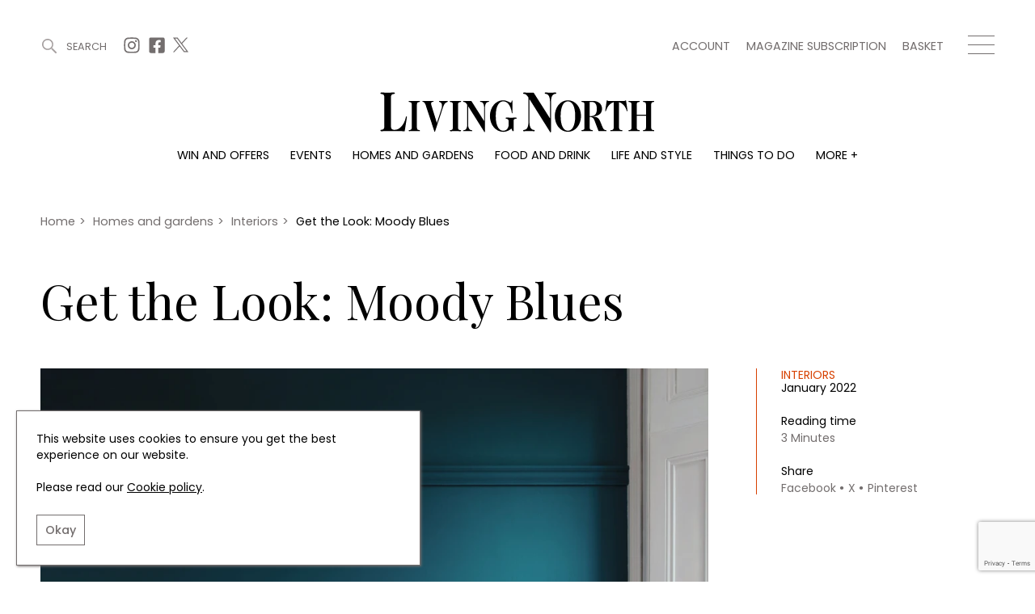

--- FILE ---
content_type: text/html; charset=UTF-8
request_url: https://www.livingnorth.com/article/get-look-moody-blues
body_size: 9685
content:
<!doctype html><html
lang="en"><head><meta
charset="utf-8"><meta
http-equiv="X-UA-Compatible" content="IE=edge"><meta
name="viewport" content="width=device-width, initial-scale=1.0"><link
rel="stylesheet" href="/themes/app/assets/dist/app.css?id=cbdceb8f55856b76e240"><title>Get the Look: Moody Blues | Living North</title><meta
name="description" content="The addition of burnt orange and coral makes this a cosy but sophisticated colour scheme for a bedroom."><link
rel="canonical" href="https://www.livingnorth.com/article/get-look-moody-blues" /><meta
name="twitter:image" content="/images/media/articles/homes-and-garden/interiors/get the look moody blues/furniturevillage_961327.jpg?w=1200&amp;h=630&amp;fit=crop&amp;fm=pjpg&amp;q=90"><meta
name="twitter:card" content="summary_large_image"><meta
name="twitter:site" content="Get the Look: Moody Blues"><meta
name="twitter:title" content="Get the Look: Moody Blues"><meta
name="twitter:description" content="The addition of burnt orange and coral makes this a cosy but sophisticated colour scheme for a bedroom."><meta
name="twitter:creator" content="@Living_North"><meta
property="og:title" content="Get the Look: Moody Blues" /><meta
property="og:type" content="article" /><meta
property="og:description" content="The addition of burnt orange and coral makes this a cosy but sophisticated colour scheme for a bedroom." /><meta
property="og:image" content="/images/media/articles/homes-and-garden/interiors/get the look moody blues/furniturevillage_961327.jpg?w=1200&amp;h=630&amp;fit=crop&amp;fm=pjpg&amp;q=90"/><meta
property="og:site_name" content="Living North" /><meta
property="og:url" content="https://www.livingnorth.com/article/get-look-moody-blues" /><link
rel="apple-touch-icon" sizes="180x180" href="/themes/app/assets/favicons/apple-touch-icon.png"><link
rel="icon" type="image/png" sizes="32x32" href="/themes/app/assets/favicons/favicon-32x32.png"><link
rel="icon" type="image/png" sizes="16x16" href="/themes/app/assets/favicons/favicon-16x16.png"><link
rel="manifest" href="/themes/app/assets/favicons/site.webmanifest"><link
rel="mask-icon" href="/themes/app/assets/favicons/safari-pinned-tab.svg" color="#abc201"><meta
name="msapplication-TileColor" content="#abc201"><meta
name="theme-color" content="#ffffff"><meta
name="google-site-verification" content="b1HfOKtrUJ2jbhCq23kNtfYE2Rc4pMQA2XcWZTemvhg" /><meta
name="facebook-domain-verification" content="bj8b3k70dyndj3ne8vznip2mnqxnah" /> <script>window.ga=window.ga||function(){(ga.q=ga.q||[]).push(arguments)};ga.l=+new Date;
        ga('create', 'UA-205878902-1', 'auto');</script> <script async defer src='https://www.google-analytics.com/analytics.js'></script>  <script>(function(w,d,s,l,i){w[l]=w[l]||[];w[l].push({'gtm.start':
    new Date().getTime(),event:'gtm.js'});var f=d.getElementsByTagName(s)[0],
    j=d.createElement(s),dl=l!='dataLayer'?'&l='+l:'';j.async=true;j.src=
    'https://www.googletagmanager.com/gtm.js?id='+i+dl;f.parentNode.insertBefore(j,f);
  })(window,document,'script','dataLayer','GTM-WXKBMXG');</script> </head><body>
<noscript><iframe
src="https://www.googletagmanager.com/ns.html?id=GTM-WXKBMXG"
height="0" width="0" style="display:none;visibility:hidden"></iframe></noscript><header
class="c-Header js-header"><div
class="o-Container c-Header__container js-header-container"><div
class="c-Header__top"><div
class="c-Header__topBlock">
<a
href="#" title="Search" class="c-Header__search js-search-button js-open-search">
<svg
width="22px" height="22px" viewBox="0 0 22 22" version="1.1" xmlns="http://www.w3.org/2000/svg" xmlns:xlink="http://www.w3.org/1999/xlink">
<g
id="Symbols" stroke="none" stroke-width="1" fill="none" fill-rule="evenodd">
<g
id="site-search" transform="translate(-1246.000000, -38.000000)" fill="#A6A0A0">
<g
id="Group-3" transform="translate(1246.000000, 38.000000)">
<g
id="site-search-icon">
<g
id="Group">
<path
d="M8.5,0 C13.1934167,0 17,3.80516667 17,8.5 C17,13.1934167 13.1934167,17 8.5,17 C3.80516667,17 0,13.1934167 0,8.5 C0,3.80516667 3.80516667,0 8.5,0 Z M8.5,2 C4.90973617,2 2,4.90973617 2,8.5 C2,12.089388 4.91027695,15 8.5,15 C12.0888472,15 15,12.0888472 15,8.5 C15,4.91027695 12.089388,2 8.5,2 Z" id="Stroke-226"></path>
<path
d="M14.3623306,14.3623306 L14.3623306,14.3623306 C13.8792231,14.845438 13.8792231,15.6263176 14.3623306,16.1094251 L19.8915016,21.6385961 C20.3733735,22.120468 21.1567242,22.120468 21.6385961,21.6385961 C22.120468,21.1567242 22.120468,20.3733735 21.6385961,19.8915016 L16.1094251,14.3623306 C15.6263176,13.8792231 14.845438,13.8792231 14.3623306,14.3623306" id="Fill-227"></path>
</g>
</g>
</g>
</g>
</g>
</svg>
<span>Search</span>
</a><div
class="c-Header__topSocials">
<a
href="https://www.instagram.com/living_north/" title="Instagram" target="_blank" rel="noopener nofollow"
class="c-Header__topSocials-icon">
<svg
width="22" height="22" aria-hidden="true" focusable="false" role="img" xmlns="http://www.w3.org/2000/svg" viewBox="0 0 448 512">
<path
d="M224.1 141c-63.6 0-114.9 51.3-114.9 114.9s51.3 114.9 114.9 114.9S339 319.5 339 255.9 287.7 141 224.1 141zm0 189.6c-41.1 0-74.7-33.5-74.7-74.7s33.5-74.7 74.7-74.7 74.7 33.5 74.7 74.7-33.6 74.7-74.7 74.7zm146.4-194.3c0 14.9-12 26.8-26.8 26.8-14.9 0-26.8-12-26.8-26.8s12-26.8 26.8-26.8 26.8 12 26.8 26.8zm76.1 27.2c-1.7-35.9-9.9-67.7-36.2-93.9-26.2-26.2-58-34.4-93.9-36.2-37-2.1-147.9-2.1-184.9 0-35.8 1.7-67.6 9.9-93.9 36.1s-34.4 58-36.2 93.9c-2.1 37-2.1 147.9 0 184.9 1.7 35.9 9.9 67.7 36.2 93.9s58 34.4 93.9 36.2c37 2.1 147.9 2.1 184.9 0 35.9-1.7 67.7-9.9 93.9-36.2 26.2-26.2 34.4-58 36.2-93.9 2.1-37 2.1-147.8 0-184.8zM398.8 388c-7.8 19.6-22.9 34.7-42.6 42.6-29.5 11.7-99.5 9-132.1 9s-102.7 2.6-132.1-9c-19.6-7.8-34.7-22.9-42.6-42.6-11.7-29.5-9-99.5-9-132.1s-2.6-102.7 9-132.1c7.8-19.6 22.9-34.7 42.6-42.6 29.5-11.7 99.5-9 132.1-9s102.7-2.6 132.1 9c19.6 7.8 34.7 22.9 42.6 42.6 11.7 29.5 9 99.5 9 132.1s2.7 102.7-9 132.1z"></path>
</svg></a>
<a
href="https://www.facebook.com/LivingNorthMagazine/" title="Facebook" target="_blank" rel="noopener nofollow"
class="c-Header__topSocials-icon">
<svg
width="22" height="22" aria-hidden="true" focusable="false" role="img" xmlns="http://www.w3.org/2000/svg" viewBox="0 0 448 512">
<path
d="M400 32H48A48 48 0 0 0 0 80v352a48 48 0 0 0 48 48h137.25V327.69h-63V256h63v-54.64c0-62.15 37-96.48 93.67-96.48 27.14 0 55.52 4.84 55.52 4.84v61h-31.27c-30.81 0-40.42 19.12-40.42 38.73V256h68.78l-11 71.69h-57.78V480H400a48 48 0 0 0 48-48V80a48 48 0 0 0-48-48z"></path>
</svg></a>
<a
href="https://twitter.com/living_north" title="X" target="_blank" rel="noopener nofollow"
class="c-Header__topSocials-icon c-Header__topSocials-icon--x">
<svg
width="19" height="21" aria-hidden="true" focusable="false" role="img" xmlns="http://www.w3.org/2000/svg" viewBox="0 0 595.9 557.73">
<path
d="m52.11 557.73 202.7-218.98 163.77 218.98H595.9L352.88 232.81 568.38 0h-52.11L329.6 201.67 178.77 0H1.45l230.07 307.62L0 557.73h52.11ZM78.08 38.38h81.46l359.72 480.97H437.8L78.08 38.38Z" />
</svg></a></div></div><div
class="c-Header__topBlock"><div
class="c-Header__secondary-menu"><ul
class="c-SecondaryMenu"><li
class="c-SecondaryMenu__link">
<a
href="https://www.livingnorth.com/account" title="Account">
Account
</a></li><li
class="c-SecondaryMenu__link">
<a
href="/magazine-subscription" title="Magazine subscription">
Magazine subscription
</a></li><li
class="c-SecondaryMenu__link">
<a
href="https://www.livingnorth.com/basket" title="Basket">
Basket
</a></li></ul></div><div
class="c-Header__hamburger js-menu-hamburger">
<span></span>
<span></span>
<span></span></div></div></div><div
class="c-Header__logo-container">
<a
href="/" title="Home">
<img
src="https://www.livingnorth.com/themes/app/assets/images/logo-black.svg" alt="Living North" class="c-Header__logo js-logo">
</a></div><ul
class="c-Menu__main"><li
class="c-Menu__main-link">
<a
href="https://www.livingnorth.com/win-and-offers" title="Win and offers" class="c-Menu__main-link--main " >Win and offers</a></li><li
class="c-Menu__main-link">
<a
href="https://www.livingnorth.com/events" title="Events" class="c-Menu__main-link--main " >Events</a></li><li
class="c-Menu__main-link">
<a
href="https://www.livingnorth.com/homes-and-gardens" title="Homes and gardens" class="c-Menu__main-link--main " >Homes and gardens</a></li><li
class="c-Menu__main-link">
<a
href="https://www.livingnorth.com/food-and-drink" title="Food and drink" class="c-Menu__main-link--main " >Food and drink</a></li><li
class="c-Menu__main-link">
<a
href="https://www.livingnorth.com/life-and-style" title="Life and style" class="c-Menu__main-link--main " >Life and style</a></li><li
class="c-Menu__main-link">
<a
href="https://www.livingnorth.com/things-to-do" title="Things to do" class="c-Menu__main-link--main " >Things to do</a></li><li
class="c-Menu__main-link">
<a
href="" title="More +" class=" " >More +</a><ul
class="c-Menu__main-submenu"><li
class="c-Menu__main-submenu-link  ">
<a
href="/magazine-subscription" title="Magazine subscription" >Magazine subscription</a></li><li
class="c-Menu__main-submenu-link  ">
<a
href="https://www.livingnorth.com/newsletter" title="Newsletter" >Newsletter</a></li><li
class="c-Menu__main-submenu-link  ">
<a
href="https://www.livingnorth.com/previous-issues" title="Previous issues" >Previous issues</a></li><li
class="c-Menu__main-submenu-link  ">
<a
href="https://www.livingnorth.com/work-us" title="Work with us" >Work with us</a></li><li
class="c-Menu__main-submenu-link  ">
<a
href="https://www.livingnorth.com/advertise-us" title="Advertise with us" >Advertise with us</a></li><li
class="c-Menu__main-submenu-link  ">
<a
href="https://www.livingnorth.com/contact" title="Contact" >Contact</a></li></ul></li></ul></div><div
class="c-Header__overlay c-Header__overlay--hidden js-overlay-menu"><div
class="o-Container c-Header__overlay-container"><div
class="c-Header__overlay-secondary-menu"><ul
class="c-SecondaryMenu"><li
class="c-SecondaryMenu__link">
<a
href="https://www.livingnorth.com/account" title="Account">
Account
</a></li><li
class="c-SecondaryMenu__link">
<a
href="/magazine-subscription" title="Magazine subscription">
Magazine subscription
</a></li><li
class="c-SecondaryMenu__link">
<a
href="https://www.livingnorth.com/basket" title="Basket">
Basket
</a></li></ul></div><ul
class="c-Menu__overlay"><li
class="c-Menu__overlay-link">
<a
href="https://www.livingnorth.com/win-and-offers" title="Win and offers" class="c-Menu__overlay-link--main " >
Win and offers
</a><ul
class="c-Menu__overlay-submenu"><li
class="c-Menu__overlay-submenu-link  ">
<a
href="https://www.livingnorth.com/win-and-offers/win" title="Win" >Win</a></li><li
class="c-Menu__overlay-submenu-link  ">
<a
href="https://www.livingnorth.com/win-and-offers/offers" title="Offers" >Offers</a></li></ul></li><li
class="c-Menu__overlay-link">
<a
href="https://www.livingnorth.com/events" title="Events" class="c-Menu__overlay-link--main " >
Events
</a><ul
class="c-Menu__overlay-submenu"><li
class="c-Menu__overlay-submenu-link  ">
<a
href="https://www.livingnorth.com/tickets" title="Tickets" >Tickets</a></li><li
class="c-Menu__overlay-submenu-link  ">
<a
href="https://www.livingnorth.com/events/christmas" title="Christmas" >Christmas</a></li><li
class="c-Menu__overlay-submenu-link  ">
<a
href="https://www.livingnorth.com/events/live" title="Live" >Live</a></li><li
class="c-Menu__overlay-submenu-link  ">
<a
href="https://www.livingnorth.com/exhibit-us" title="Exhibit with us" >Exhibit with us</a></li><li
class="c-Menu__overlay-submenu-link  ">
<a
href="https://www.livingnorth.com/awards" title="Awards" >Awards</a></li></ul></li><li
class="c-Menu__overlay-link">
<a
href="https://www.livingnorth.com/homes-and-gardens" title="Homes and gardens" class="c-Menu__overlay-link--main " >
Homes and gardens
</a><ul
class="c-Menu__overlay-submenu"><li
class="c-Menu__overlay-submenu-link  ">
<a
href="https://www.livingnorth.com/homes-and-gardens/property" title="Property" >Property</a></li><li
class="c-Menu__overlay-submenu-link  ">
<a
href="https://www.livingnorth.com/homes-and-gardens/interiors" title="Interiors" >Interiors</a></li><li
class="c-Menu__overlay-submenu-link  ">
<a
href="https://www.livingnorth.com/homes-and-gardens/gardens" title="Gardens" >Gardens</a></li></ul></li><li
class="c-Menu__overlay-link">
<a
href="https://www.livingnorth.com/food-and-drink" title="Food and drink" class="c-Menu__overlay-link--main " >
Food and drink
</a><ul
class="c-Menu__overlay-submenu"><li
class="c-Menu__overlay-submenu-link  ">
<a
href="https://www.livingnorth.com/food-and-drink/recipes" title="Recipes" >Recipes</a></li><li
class="c-Menu__overlay-submenu-link  ">
<a
href="https://www.livingnorth.com/food-and-drink/reviews" title="Reviews" >Reviews</a></li><li
class="c-Menu__overlay-submenu-link  ">
<a
href="https://www.livingnorth.com/food-and-drink/eat-and-drink" title="Eat and Drink" >Eat and Drink</a></li></ul></li><li
class="c-Menu__overlay-link">
<a
href="https://www.livingnorth.com/life-and-style" title="Life and style" class="c-Menu__overlay-link--main " >
Life and style
</a><ul
class="c-Menu__overlay-submenu"><li
class="c-Menu__overlay-submenu-link  ">
<a
href="https://www.livingnorth.com/life-and-style/fashion" title="Fashion" >Fashion</a></li><li
class="c-Menu__overlay-submenu-link  ">
<a
href="https://www.livingnorth.com/life-and-style/health-and-beauty" title="Health and beauty" >Health and beauty</a></li><li
class="c-Menu__overlay-submenu-link  ">
<a
href="https://www.livingnorth.com/life-and-style/weddings" title="Weddings" >Weddings</a></li><li
class="c-Menu__overlay-submenu-link  ">
<a
href="https://www.livingnorth.com/life-and-style/family" title="Family" >Family</a></li><li
class="c-Menu__overlay-submenu-link  ">
<a
href="https://www.livingnorth.com/life-and-style/people" title="People" >People</a></li><li
class="c-Menu__overlay-submenu-link  ">
<a
href="https://www.livingnorth.com/life-and-style/travel" title="Travel" >Travel</a></li></ul></li><li
class="c-Menu__overlay-link">
<a
href="https://www.livingnorth.com/things-to-do" title="Things to do" class="c-Menu__overlay-link--main " >
Things to do
</a><ul
class="c-Menu__overlay-submenu"><li
class="c-Menu__overlay-submenu-link  ">
<a
href="https://www.livingnorth.com/things-to-do/whats-on" title="What&#039;s on" >What&#039;s on</a></li><li
class="c-Menu__overlay-submenu-link  ">
<a
href="https://www.livingnorth.com/things-to-do/staying-in" title="Staying in" >Staying in</a></li><li
class="c-Menu__overlay-submenu-link  ">
<a
href="https://www.livingnorth.com/things-to-do/places-go" title="Places to go" >Places to go</a></li></ul></li><li
class="c-Menu__overlay-link">
<a
href="" title="More +" class="c-Menu__overlay-link--main " >
More +
</a><ul
class="c-Menu__overlay-submenu"><li
class="c-Menu__overlay-submenu-link  ">
<a
href="/magazine-subscription" title="Magazine subscription" >Magazine subscription</a></li><li
class="c-Menu__overlay-submenu-link  ">
<a
href="https://www.livingnorth.com/newsletter" title="Newsletter" >Newsletter</a></li><li
class="c-Menu__overlay-submenu-link  ">
<a
href="https://www.livingnorth.com/previous-issues" title="Previous issues" >Previous issues</a></li><li
class="c-Menu__overlay-submenu-link  ">
<a
href="https://www.livingnorth.com/work-us" title="Work with us" >Work with us</a></li><li
class="c-Menu__overlay-submenu-link  ">
<a
href="https://www.livingnorth.com/advertise-us" title="Advertise with us" >Advertise with us</a></li><li
class="c-Menu__overlay-submenu-link  ">
<a
href="https://www.livingnorth.com/contact" title="Contact" >Contact</a></li></ul></li></ul></div></div></header><div
class="c-Search c-Search--hidden js-search"><div
class="o-Container o-Container--padded c-Search__container"><div
class="c-Search__header js-search-box"><div
class="c-Search__close js-close-search">
<img
src="https://www.livingnorth.com/themes/app/assets/images/icons/close-icon.svg" alt="Close search"></div></div></div> <script>const algoliaApiKey = '85ff37b59ccd851e59a98ae71686a9ed';
        const algoliaApplicationId = 'FF6XV39JUA';
        const algoliaPrefix = 'production';</script> <div
class="c-Search__tabs"><div
class="o-Container o-Container--padded"><div
class="c-Search__tabs-content">
<button
class="c-Search__tab js-article-search-tab">Articles (0)</button>
<button
class="c-Search__tab js-offer-search-tab">Win and offers (0)</button>
<button
class="c-Search__tab js-event-search-tab">Events (0)</button>
<button
class="c-Search__tab js-award-search-tab">Awards (0)</button></div></div></div><div
class="c-Search__results"><div
class="o-Container o-Container--padded"><div
class="js-article-search-results"></div><div
class="js-offer-search-results"></div><div
class="js-event-search-results"></div><div
class="js-award-search-results"></div></div></div></div><div
class="js-custom-accent-color" data-color-set="orange"></div><section
class="c-Popup js-sign-up-form-popup" data-timer="5"><div
class="c-Popup__container"><div
class="c-Popup__content">
<img
class="c-Popup__close js-popup-close" src="https://www.livingnorth.com/themes/app/assets/images/icons/white-close-icon.svg" alt="Close" /><p
class="c-Popup__title">Join Our World... Sign up for our exclusive newsletter.</p><form
class="c-SignUpFormPopup__form"
data-request="signUpFormPopup_main::onSubmit"
method="post"
data-request-success
data-request-flash
data-request-complete="resetRecaptcha()"
data-request-validate><div
class="c-Form__floating-labels-item">
<input
class="c-Form__floating-labels-input" placeholder="Email address" type="email" name="email" id="sign_up_popup_email" required>
<label
class="c-Form__floating-labels-label" for="sign_up_popup_email">Email address</label>
<button
class="c-Form__floating-labels-button" type="submit">Sign up</button></div><div
class="c-Form__recaptcha">
<input
type="hidden" name="g-recaptcha-response" class="g-recaptcha-response-placeholder"> <script>if (!document.querySelector('script[src^="https://www.google.com/recaptcha/api.js"]')) {
        window.resetRecaptcha = window.resetRecaptcha ? window.resetRecaptcha : function resetRecaptcha() {
            var pageURL = window.location.href.split('?')[0].split('#')[0];
            var action = pageURL.substr(pageURL.lastIndexOf('/') + 1).replace('/', '').replace(/[^a-zA-Z0-9]/g,'_');
            grecaptcha.execute('6Le5NqEaAAAAALHGEdRuWHDHIapXbZaqCZLrb7Br', { action: action })
                .then(function (token) {
                    var responses = document.getElementsByClassName('g-recaptcha-response-placeholder');

                    for (let i = 0; i < responses.length; i++) {
                        responses[i].value = token;
                    }
                });
        }

        window.onloadRecaptchaCallback = window.onloadRecaptchaCallback ? window.onloadRecaptchaCallback : function onloadRecaptchaCallback() {
            grecaptcha.ready(function() {
                resetRecaptcha();
                var oneHundredSeconds = 100000;

                // Recaptchas expire after 120 seconds, so this forces a refresh just before that
                setInterval(resetRecaptcha, oneHundredSeconds);
            });
        }

        var newScript = document.createElement('script');
        newScript.src = 'https://www.google.com/recaptcha/api.js?onload=onloadRecaptchaCallback&render=6Le5NqEaAAAAALHGEdRuWHDHIapXbZaqCZLrb7Br';
        newScript.async = true;
        newScript.defer = true;

        document.head.appendChild(newScript);
    }</script> <p
data-validate-for="g-recaptcha-response" class="o-ErrorMessage"></p></div><div
class="c-Form__privacy">
<input
type="checkbox" name="privacy_policy" value="1" id="sign_up_popup_privacy_policy" required>
<label
for="sign_up_popup_privacy_policy">
By signing up to receive our newsletter, you accept our
<a
href="/privacy-policy" title="Privacy policy">Privacy policy</a>
and <a
href="/terms-conditions" title="Terms and Conditions">Terms and Conditions</a>.
We will never share any of your personal data and you can unsubscribe at any time.
</label></div></form></div><div
class="c-Popup__image-area">
<picture>
<source
class="c-Popup__image"
srcset="https://www.livingnorth.com/themes/app/assets/images/lazy-fallback.svg"
data-srcset="/images/media/popups/pop-ups600px-width-x-700px-height-portraitchrostmas-2025.jpg?fm=webp&w=600"
type="image/webp">
<source
class="c-Popup__image"
srcset="https://www.livingnorth.com/themes/app/assets/images/lazy-fallback.svg"
data-srcset="/images/media/popups/pop-ups600px-width-x-700px-height-portraitchrostmas-2025.jpg?fm=jpg&w=600"
type="image/jpeg">
<img
class="c-Popup__image"
src="https://www.livingnorth.com/themes/app/assets/images/lazy-fallback.svg"
data-src="/images/media/popups/pop-ups600px-width-x-700px-height-portraitchrostmas-2025.jpg?q=92&fm=pjpq&w=600"
data-srcset="/images/media/popups/pop-ups600px-width-x-700px-height-portraitchrostmas-2025.jpg?q=92&fm=pjpq&w=600 1x,
/images/media/popups/pop-ups600px-width-x-700px-height-portraitchrostmas-2025.jpg?q=92&fm=pjpq&w=800 2x"
alt="Join Our World... Sign up for our exclusive newsletter.">
</picture></div></div></section><section
class="c-Popup js-subscription-popup" data-timer="240"><div
class="c-Popup__container"><div
class="c-Popup__content">
<img
class="c-Popup__close js-popup-close" src="https://www.livingnorth.com/themes/app/assets/images/icons/white-close-icon.svg" alt="Close" /><p
class="c-Popup__title">Be inspired every day with Living North</p><div
class="c-SubscriptionPopup__text">Subscribe today and get every issue delivered direct to your door</div>
<a
href="/magazine-subscription" class="c-SubscriptionPopup__button" >
Subscribe Now
</a></div><div
class="c-Popup__image-area">
<picture>
<source
class="c-Popup__image"
srcset="https://www.livingnorth.com/themes/app/assets/images/lazy-fallback.svg"
data-srcset="/images/media/popups/pop-ups600px-width-x-700px-height-portraitchrostmas-2025.jpg?fm=webp&w=600"
type="image/webp">
<source
class="c-Popup__image"
srcset="https://www.livingnorth.com/themes/app/assets/images/lazy-fallback.svg"
data-srcset="/images/media/popups/pop-ups600px-width-x-700px-height-portraitchrostmas-2025.jpg?fm=jpg&w=600"
type="image/jpeg">
<img
class="c-Popup__image"
src="https://www.livingnorth.com/themes/app/assets/images/lazy-fallback.svg"
data-src="/images/media/popups/pop-ups600px-width-x-700px-height-portraitchrostmas-2025.jpg?q=92&fm=pjpq&w=600"
data-srcset="/images/media/popups/pop-ups600px-width-x-700px-height-portraitchrostmas-2025.jpg?q=92&fm=pjpq&w=600 1x,
/images/media/popups/pop-ups600px-width-x-700px-height-portraitchrostmas-2025.jpg?q=92&fm=pjpq&w=800 2x"
alt="Be inspired every day with Living North">
</picture></div></div></section><main><section
class="c-SubHeader"><div
class="o-Container o-Container--padded"><div
class="c-SubHeader__breadcrumbs"><ol
class="c-Breadcrumbs c-Breadcrumbs--main" typeof="BreadcrumbList" vocab="https://schema.org/"><li
class="c-Breadcrumbs__item " property="itemListElement" typeof="ListItem">
<a
property="item" typeof="WebPage" href="/">
<span
property="name">
Home
</span>
</a><meta
property="position" content="1"></li><li
class="c-Breadcrumbs__item " property="itemListElement" typeof="ListItem">
<span
class="c-Breadcrumbs__divider">></span>
<a
property="item" typeof="WebPage" href="/homes-and-gardens">
<span
property="name">
Homes and gardens
</span>
</a><meta
property="position" content="2"></li><li
class="c-Breadcrumbs__item " property="itemListElement" typeof="ListItem">
<span
class="c-Breadcrumbs__divider">></span>
<a
property="item" typeof="WebPage" href="/homes-and-gardens/interiors">
<span
property="name">
Interiors
</span>
</a><meta
property="position" content="3"></li><li
class="c-Breadcrumbs__item c-Breadcrumbs__item--active" property="itemListElement" typeof="ListItem">
<span
class="c-Breadcrumbs__divider">></span>
<a
property="item" typeof="WebPage" href="/article/get-look-moody-blues">
<span
property="name">
Get the Look: Moody Blues
</span>
</a><meta
property="position" content="4"></li></ol></div><div
class="c-SubHeader__content"><h1 class="c-SubHeader__page-title c-SubHeader__page-title--left">
Get the Look: Moody Blues</h1></div></div></section><div
class="c-ArticleDetail"><div
class="o-Container o-Container--padded"><div
class="c-ArticleDetail__content"><div
class="c-ArticleDetail__image-area c-Tag__parent">
<picture>
<source
class="c-ArticleDetail__image"
srcset="https://www.livingnorth.com/themes/app/assets/images/lazy-fallback.svg"
data-srcset="/images/media/articles/homes-and-garden/interiors/get%20the%20look%20moody%20blues/furniturevillage_961327.jpg?fm=webp&w=1000"
type="image/webp">
<source
class="c-ArticleDetail__image"
srcset="https://www.livingnorth.com/themes/app/assets/images/lazy-fallback.svg"
data-srcset="/images/media/articles/homes-and-garden/interiors/get%20the%20look%20moody%20blues/furniturevillage_961327.jpg?fm=jpg&w=1000"
type="image/jpeg">
<img
class="c-ArticleDetail__image"
fetchpriority="high"
src="https://www.livingnorth.com/themes/app/assets/images/lazy-fallback.svg"
data-src="/images/media/articles/homes-and-garden/interiors/get%20the%20look%20moody%20blues/furniturevillage_961327.jpg?fm=pjpg&w=1000&q=95"
data-srcset="/images/media/articles/homes-and-garden/interiors/get%20the%20look%20moody%20blues/furniturevillage_961327.jpg?fm=pjpg&w=1000&q=95 1x,
/images/media/articles/homes-and-garden/interiors/get%20the%20look%20moody%20blues/furniturevillage_961327.jpg?fm=pjpg&w=1300&q=95 2x"
alt="Get the Look: Moody Blues, image: Furniture Village">
</picture></div><div
class="c-ArticleDetail__details"><div
class="c-ArticleDetail__detailsContent">
<a
href="https://www.livingnorth.com/homes-and-gardens/interiors" title="Interiors" class="c-ArticleDetail__category">Interiors</a><div
class="c-ArticleDetail__publish-date">January 2022</div><div
class="c-ArticleDetail__reading-time">
Reading time
<span>3 Minutes</span></div><div
class="c-ArticleDetail__share">
<span>Share</span><div
class="c-ArticleDetail__share-links"><div
data-network="facebook" class="st-custom-button">Facebook</div><div
data-network="twitter" class="st-custom-button">X</div><div
data-network="pinterest" class="st-custom-button">Pinterest</div></div></div></div></div></div><h2 class="c-ArticleDetail__sub-title">Blue is often thought of as a cold colour, but darker shades of blue are calming, not cooling</h2><div
class="c-ArticleDetail__intro">
The addition of burnt orange and coral makes this a cosy but sophisticated colour scheme for a bedroom.</div></div></div><section
class="c-BillboardAdvertisement c-BillboardAdvertisement--article"><div
class="c-Advertisement__billboard-container"><div
class="c-Advertisement__billboard">
<a
href="https://www.livingnorth.com/newsletter" title="Living North Newsletter"  data-ga=Living-North-Newsletter data-ga-event-category=Living-North-Newsletter::https://www.livingnorth.com/article/get-look-moody-blues data-ga-event-label=->
<picture>
<source
class="c-Advertisement__billboard-image c-Advertisement__image--mobile"
srcset="https://www.livingnorth.com/themes/app/assets/images/lazy-fallback.svg"
data-srcset="/images/media/advertising/Newsletter%20Colour%20Blocks/Orange/362x200px_Orange.jpg?fm=webp&w=362"
type="image/webp">
<source
class="c-Advertisement__billboard-image c-Advertisement__image--mobile"
srcset="https://www.livingnorth.com/themes/app/assets/images/lazy-fallback.svg"
data-srcset="/images/media/advertising/Newsletter%20Colour%20Blocks/Orange/362x200px_Orange.jpg?fm=jpg&w=362"
type="image/jpeg">
<img
class="c-Advertisement__billboard-image c-Advertisement__image--mobile"
src="https://www.livingnorth.com/themes/app/assets/images/lazy-fallback.svg"
data-src="/images/media/advertising/Newsletter%20Colour%20Blocks/Orange/362x200px_Orange.jpg?fm=pjpg&w=362&q=98"
data-srcset="/images/media/advertising/Newsletter%20Colour%20Blocks/Orange/362x200px_Orange.jpg?fm=pjpg&w=362&q=98 1x,
/images/media/advertising/Newsletter%20Colour%20Blocks/Orange/362x200px_Orange.jpg?fm=pjpg&w=500&q=98 2x"
alt="Living North Newsletter">
</picture>
</a>
<a
href="https://www.livingnorth.com/newsletter" title="Living North Newsletter"  data-ga=Living-North-Newsletter data-ga-event-category=Living-North-Newsletter::https://www.livingnorth.com/article/get-look-moody-blues data-ga-event-label=->
<picture>
<source
class="c-Advertisement__billboard-image c-Advertisement__image--desktop"
srcset="https://www.livingnorth.com/themes/app/assets/images/lazy-fallback.svg"
data-srcset="/images/media/advertising/Newsletter%20Colour%20Blocks/Orange/970x250px_Orange.jpg?fm=webp&w=970"
type="image/webp">
<source
class="c-Advertisement__billboard-image c-Advertisement__image--desktop"
srcset="https://www.livingnorth.com/themes/app/assets/images/lazy-fallback.svg"
data-srcset="/images/media/advertising/Newsletter%20Colour%20Blocks/Orange/970x250px_Orange.jpg?fm=jpg&w=970"
type="image/jpeg">
<img
class="c-Advertisement__billboard-image c-Advertisement__image--desktop"
src="https://www.livingnorth.com/themes/app/assets/images/lazy-fallback.svg"
data-src="/images/media/advertising/Newsletter%20Colour%20Blocks/Orange/970x250px_Orange.jpg?fm=pjpg&w=970&q=98"
data-srcset="/images/media/advertising/Newsletter%20Colour%20Blocks/Orange/970x250px_Orange.jpg?fm=pjpg&w=970&q=98 1x,
/images/media/advertising/Newsletter%20Colour%20Blocks/Orange/970x250px_Orange.jpg?fm=pjpg&w=970&q=98 2x"
alt="Living North Newsletter">
</picture>
</a></div></div></section><div
class="c-ArticleDetail__sections"><section
class="c-TextAndImage " id="w8nq98bn"><div
class="o-Container o-Container--padded "><div
class="c-TextAndImage__container c-TextAndImage__container--text-image"><div
class="c-TextAndImage__image-area">
<picture>
<source
class="c-TextAndImage__image"
srcset="https://www.livingnorth.com/themes/app/assets/images/lazy-fallback.svg"
data-srcset="/images/media/articles/homes-and-garden/interiors/get%20the%20look%20moody%20blues/producst.jpg?fm=webp&w=1000"
type="image/webp">
<source
class="c-TextAndImage__image"
srcset="https://www.livingnorth.com/themes/app/assets/images/lazy-fallback.svg"
data-srcset="/images/media/articles/homes-and-garden/interiors/get%20the%20look%20moody%20blues/producst.jpg?fm=jpg&w=1000"
type="image/jpeg">
<img
class="c-TextAndImage__image"
src="https://www.livingnorth.com/themes/app/assets/images/lazy-fallback.svg"
data-src="/images/media/articles/homes-and-garden/interiors/get%20the%20look%20moody%20blues/producst.jpg?q=92&fm=pjpq&w=1000"
data-srcset="/images/media/articles/homes-and-garden/interiors/get%20the%20look%20moody%20blues/producst.jpg?q=92&fm=pjpq&w=1000 1x,
/images/media/articles/homes-and-garden/interiors/get%20the%20look%20moody%20blues/producst.jpg?q=92&fm=pjpq&w=1200 2x"
alt="Get the Look: Moody Blues">
</picture></div><div
class="c-TextAndImage__content"><div
class="c-TextAndImage__text u-raw-html"><p><strong>1</strong> Early Bird cushion, £56 Orla Kiely at <a
href="https://www.johnlewis.com/orla-kiely-early-bird-velvet-cushion/p5437559" rel="noopener noreferrer" target="_blank">John Lewis &amp; Partners</a></p><p><strong>2</strong> Estate Emulsion in Stiffkey Blue, £52 per 2.5 litres <a
href="https://www.farrow-ball.com/paint-colours/stiffkey-blue" rel="noopener noreferrer" target="_blank">Farrow &amp; Ball</a></p><p><strong>3</strong> Golden Glow framed print, £290 Lucy Pittaway, Richmond, Yarm and Brompton-on-Swale <a
href="https://www.lucypittaway.co.uk/artwork-c1/prints-c3/lucy-pittaway-the-golden-glow-of-autumn-print-p2160" rel="noopener noreferrer" target="_blank">lucypittaway.co.uk</a></p></div></div></div></div></section><section
class="c-TextAndImage " id="9k9gq7x8"><div
class="o-Container o-Container--padded "><div
class="c-TextAndImage__container c-TextAndImage__container--image-text"><div
class="c-TextAndImage__image-area">
<picture>
<source
class="c-TextAndImage__image"
srcset="https://www.livingnorth.com/themes/app/assets/images/lazy-fallback.svg"
data-srcset="/images/media/articles/homes-and-garden/interiors/get%20the%20look%20moody%20blues/producst2.jpg?fm=webp&w=1000"
type="image/webp">
<source
class="c-TextAndImage__image"
srcset="https://www.livingnorth.com/themes/app/assets/images/lazy-fallback.svg"
data-srcset="/images/media/articles/homes-and-garden/interiors/get%20the%20look%20moody%20blues/producst2.jpg?fm=jpg&w=1000"
type="image/jpeg">
<img
class="c-TextAndImage__image"
src="https://www.livingnorth.com/themes/app/assets/images/lazy-fallback.svg"
data-src="/images/media/articles/homes-and-garden/interiors/get%20the%20look%20moody%20blues/producst2.jpg?q=92&fm=pjpq&w=1000"
data-srcset="/images/media/articles/homes-and-garden/interiors/get%20the%20look%20moody%20blues/producst2.jpg?q=92&fm=pjpq&w=1000 1x,
/images/media/articles/homes-and-garden/interiors/get%20the%20look%20moody%20blues/producst2.jpg?q=92&fm=pjpq&w=1200 2x"
alt="Get the Look: Moody blue">
</picture></div><div
class="c-TextAndImage__content"><div
class="c-TextAndImage__text u-raw-html"><p><strong>4</strong> Chestnut bedside table, £139.99 <a
href="https://fisheandlilly.com/products/curved-chestnut-bedside" rel="noopener noreferrer" target="_blank">fisheandlilly.com</a></p><p><strong>5</strong> Umbra lamp, £270 David Hunt at <a
href="https://www.rodgersofyork.co.uk" rel="noopener noreferrer" target="_blank">Rodgers of York</a>, Monkscross&nbsp;</p><p><strong>6</strong> Cecil armchair, £599 <a
href="https://www.made.com/cecil-accent-armchair-cotton-velvet-burnt-orange" rel="noopener noreferrer" target="_blank">made.com</a></p></div></div></div></div></section><section
class="c-TextAndImage " id="6573kj48"><div
class="o-Container o-Container--padded "><div
class="c-TextAndImage__container c-TextAndImage__container--text-image"><div
class="c-TextAndImage__image-area">
<picture>
<source
class="c-TextAndImage__image"
srcset="https://www.livingnorth.com/themes/app/assets/images/lazy-fallback.svg"
data-srcset="/images/media/articles/homes-and-garden/interiors/get%20the%20look%20moody%20blues/producst3.jpg?fm=webp&w=1000"
type="image/webp">
<source
class="c-TextAndImage__image"
srcset="https://www.livingnorth.com/themes/app/assets/images/lazy-fallback.svg"
data-srcset="/images/media/articles/homes-and-garden/interiors/get%20the%20look%20moody%20blues/producst3.jpg?fm=jpg&w=1000"
type="image/jpeg">
<img
class="c-TextAndImage__image"
src="https://www.livingnorth.com/themes/app/assets/images/lazy-fallback.svg"
data-src="/images/media/articles/homes-and-garden/interiors/get%20the%20look%20moody%20blues/producst3.jpg?q=92&fm=pjpq&w=1000"
data-srcset="/images/media/articles/homes-and-garden/interiors/get%20the%20look%20moody%20blues/producst3.jpg?q=92&fm=pjpq&w=1000 1x,
/images/media/articles/homes-and-garden/interiors/get%20the%20look%20moody%20blues/producst3.jpg?q=92&fm=pjpq&w=1200 2x"
alt="Get the Look: Moody blue">
</picture></div><div
class="c-TextAndImage__content"><div
class="c-TextAndImage__text u-raw-html"><p><strong>7</strong> Handmade wool rug in Petroleum, £995 <a
href="https://www.emmamellorhandmaderugs.com" rel="noopener noreferrer" target="_blank">Emma Mellor</a>, York&nbsp;</p><p><strong>8</strong> Velvet Jaipur throw, £112 <a
href="https://www.christy.co.uk/christy-jaipur-throw-coral?istCompanyId=72177697-0119-40eb-a134-7cdfb4ac3725&istFeedId=8971526b-20cb-4059-967a-4b25b65fe879&istItemId=prxrwliwr&istBid=t&utm_source=shoppingsearch&utm_medium=cpc&utm_content=shoppingsearch&utm_campaign=se_shoppingsearch_oct21&utm_keyword=generic&gclid=EAIaIQobChMIvOqAhbqn9QIVx-vtCh1HBQEaEAQYBCABEgK_V_D_BwE&gclsrc=aw.ds" rel="noopener noreferrer" target="_blank">christy.co.uk</a></p><p><strong>9&nbsp;</strong>Coral linen cushion, £65 <a
href="https://www.designersguild.com/uk/brera-lino-coral-putty-cushion/p36106" rel="noopener noreferrer" target="_blank">Designers Guild</a> at <a
href="https://www.furnishandfettle.co.uk" rel="noopener noreferrer" target="_blank">Furnish &amp; Fettle</a>, Wetherby, Harrogate and York</p></div></div></div></div></section> <script type="application/ld+json">{"@context":"http:\/\/schema.org","@type":"Article","headline":"Get the Look: Moody Blues","datePublished":"2022-01-19T00:00:00+00:00","publisher":{"@type":"Organization","name":"Living North","url":"https:\/\/www.livingnorth.com","logo":{"@type":"ImageObject","url":"https:\/\/www.livingnorth.com\/themes\/app\/assets\/images\/logo.png"}},"image":"https:\/\/www.livingnorth.com\/images\/media\/articles\/homes-and-garden\/interiors\/get%20the%20look%20moody%20blues\/furniturevillage_961327.jpg?","dateModified":"2025-11-09T15:14:40+00:00","author":{"@type":"Organization","name":"Living North","url":"https:\/\/www.livingnorth.com","logo":"https:\/\/www.livingnorth.com\/themes\/app\/assets\/images\/logo.png"},"mainEntityOfPage":"https:\/\/www.livingnorth.com\/article\/get-look-moody-blues"}</script> <section
class="c-RelatedArticles" id="relatedArticles_main"><div
class="o-Container o-Container--padded"><div
class="c-RelatedArticles__content"><h3 class="c-PanelTitle"><span>Related articles</span></h3><div
class="c-RelatedArticles__articles"><div
class="c-RelatedArticles__article">
<a
href="https://www.livingnorth.com/article/meet-maker-brass-bee" title="Meet The Maker – Brass Bee" class="c-RelatedArticles__article-image-area c-Tag__parent">
<picture>
<source
class="c-RelatedArticles__article-image"
srcset="https://www.livingnorth.com/themes/app/assets/images/lazy-fallback.svg"
data-srcset="/images/media/articles/homes-and-garden/interiors/Brass%20Bee/Antique%20Copper%20bee%201.jpg?fm=webp&w=500"
type="image/webp">
<source
class="c-RelatedArticles__article-image"
srcset="https://www.livingnorth.com/themes/app/assets/images/lazy-fallback.svg"
data-srcset="/images/media/articles/homes-and-garden/interiors/Brass%20Bee/Antique%20Copper%20bee%201.jpg?fm=jpg&w=500"
type="image/jpeg">
<img
class="c-RelatedArticles__article-image"
src="https://www.livingnorth.com/themes/app/assets/images/lazy-fallback.svg"
data-src="/images/media/articles/homes-and-garden/interiors/Brass%20Bee/Antique%20Copper%20bee%201.jpg?q=92&fm=pjpq&w=500"
data-srcset="/images/media/articles/homes-and-garden/interiors/Brass%20Bee/Antique%20Copper%20bee%201.jpg?q=92&fm=pjpq&w=500 1x,
/images/media/articles/homes-and-garden/interiors/Brass%20Bee/Antique%20Copper%20bee%201.jpg?q=92&fm=pjpq&w=700 2x"
alt="Meet The Maker – Brass Bee">
</picture>
</a>
<a
href="https://www.livingnorth.com/homes-and-gardens/interiors" title="Interiors" class="c-RelatedArticles__article-category">Interiors</a>
<a
href="https://www.livingnorth.com/article/meet-maker-brass-bee" title="Meet The Maker – Brass Bee" class="c-RelatedArticles__article-title-url"><h4 class="c-RelatedArticles__article-title">Meet The Maker – Brass Bee</h4>
</a></div><div
class="c-RelatedArticles__article">
<a
href="https://www.livingnorth.com/article/property-peek-chantry-house-ripley" title="Property Peek: Chantry House, Ripley" class="c-RelatedArticles__article-image-area c-Tag__parent">
<picture>
<source
class="c-RelatedArticles__article-image"
srcset="https://www.livingnorth.com/themes/app/assets/images/lazy-fallback.svg"
data-srcset="/images/media/articles/homes-and-garden/property/Chantry%20House%20Croft%20Residential/crofts%204.jpeg?fm=webp&w=500"
type="image/webp">
<source
class="c-RelatedArticles__article-image"
srcset="https://www.livingnorth.com/themes/app/assets/images/lazy-fallback.svg"
data-srcset="/images/media/articles/homes-and-garden/property/Chantry%20House%20Croft%20Residential/crofts%204.jpeg?fm=jpg&w=500"
type="image/jpeg">
<img
class="c-RelatedArticles__article-image"
src="https://www.livingnorth.com/themes/app/assets/images/lazy-fallback.svg"
data-src="/images/media/articles/homes-and-garden/property/Chantry%20House%20Croft%20Residential/crofts%204.jpeg?q=92&fm=pjpq&w=500"
data-srcset="/images/media/articles/homes-and-garden/property/Chantry%20House%20Croft%20Residential/crofts%204.jpeg?q=92&fm=pjpq&w=500 1x,
/images/media/articles/homes-and-garden/property/Chantry%20House%20Croft%20Residential/crofts%204.jpeg?q=92&fm=pjpq&w=700 2x"
alt="Property Peek: Chantry House, Ripley">
</picture>
</a>
<a
href="https://www.livingnorth.com/homes-and-gardens/property" title="Property" class="c-RelatedArticles__article-category">Property</a>
<a
href="https://www.livingnorth.com/article/property-peek-chantry-house-ripley" title="Property Peek: Chantry House, Ripley" class="c-RelatedArticles__article-title-url"><h4 class="c-RelatedArticles__article-title">Property Peek: Chantry House, Ripley</h4>
</a></div><div
class="c-RelatedArticles__article">
<a
href="https://www.livingnorth.com/article/whats-new-interiors-month" title="What&#039;s New in Interiors This Month" class="c-RelatedArticles__article-image-area c-Tag__parent">
<picture>
<source
class="c-RelatedArticles__article-image"
srcset="https://www.livingnorth.com/themes/app/assets/images/lazy-fallback.svg"
data-srcset="/images/media/articles/homes-and-garden/interiors/in%20style%20234%2097/neptune%2024933397-e9f4-4ca1-985927bd63c69f6e.jpg?fm=webp&w=500"
type="image/webp">
<source
class="c-RelatedArticles__article-image"
srcset="https://www.livingnorth.com/themes/app/assets/images/lazy-fallback.svg"
data-srcset="/images/media/articles/homes-and-garden/interiors/in%20style%20234%2097/neptune%2024933397-e9f4-4ca1-985927bd63c69f6e.jpg?fm=jpg&w=500"
type="image/jpeg">
<img
class="c-RelatedArticles__article-image"
src="https://www.livingnorth.com/themes/app/assets/images/lazy-fallback.svg"
data-src="/images/media/articles/homes-and-garden/interiors/in%20style%20234%2097/neptune%2024933397-e9f4-4ca1-985927bd63c69f6e.jpg?q=92&fm=pjpq&w=500"
data-srcset="/images/media/articles/homes-and-garden/interiors/in%20style%20234%2097/neptune%2024933397-e9f4-4ca1-985927bd63c69f6e.jpg?q=92&fm=pjpq&w=500 1x,
/images/media/articles/homes-and-garden/interiors/in%20style%20234%2097/neptune%2024933397-e9f4-4ca1-985927bd63c69f6e.jpg?q=92&fm=pjpq&w=700 2x"
alt="What&#039;s New in Interiors This Month">
</picture>
</a>
<a
href="https://www.livingnorth.com/homes-and-gardens/interiors" title="Interiors" class="c-RelatedArticles__article-category">Interiors</a>
<a
href="https://www.livingnorth.com/article/whats-new-interiors-month" title="What&#039;s New in Interiors This Month" class="c-RelatedArticles__article-title-url"><h4 class="c-RelatedArticles__article-title">What&#039;s New in Interiors This Month</h4>
</a></div><div
class="c-RelatedArticles__article">
<a
href="https://www.livingnorth.com/article/how-arrange-seasonal-flowers" title="How to Arrange Seasonal Flowers" class="c-RelatedArticles__article-image-area c-Tag__parent">
<picture>
<source
class="c-RelatedArticles__article-image"
srcset="https://www.livingnorth.com/themes/app/assets/images/lazy-fallback.svg"
data-srcset="/images/media/articles/homes-and-garden/garden/the%20flower%20hunter%20book/Lucy%20Hunterflower%20hunter.png?fm=webp&w=500"
type="image/webp">
<source
class="c-RelatedArticles__article-image"
srcset="https://www.livingnorth.com/themes/app/assets/images/lazy-fallback.svg"
data-srcset="/images/media/articles/homes-and-garden/garden/the%20flower%20hunter%20book/Lucy%20Hunterflower%20hunter.png?fm=jpg&w=500"
type="image/jpeg">
<img
class="c-RelatedArticles__article-image"
src="https://www.livingnorth.com/themes/app/assets/images/lazy-fallback.svg"
data-src="/images/media/articles/homes-and-garden/garden/the%20flower%20hunter%20book/Lucy%20Hunterflower%20hunter.png?q=92&fm=pjpq&w=500"
data-srcset="/images/media/articles/homes-and-garden/garden/the%20flower%20hunter%20book/Lucy%20Hunterflower%20hunter.png?q=92&fm=pjpq&w=500 1x,
/images/media/articles/homes-and-garden/garden/the%20flower%20hunter%20book/Lucy%20Hunterflower%20hunter.png?q=92&fm=pjpq&w=700 2x"
alt="How to Arrange Seasonal Flowers">
</picture>
</a>
<a
href="https://www.livingnorth.com/homes-and-gardens/gardens" title="Gardens" class="c-RelatedArticles__article-category">Gardens</a>
<a
href="https://www.livingnorth.com/article/how-arrange-seasonal-flowers" title="How to Arrange Seasonal Flowers" class="c-RelatedArticles__article-title-url"><h4 class="c-RelatedArticles__article-title">How to Arrange Seasonal Flowers</h4>
</a></div></div></div></div></section></div></main><footer
class="c-Footer"><div
class="o-Container c-Footer__container"><ul
class="c-Footer__useful-links"><li
class="c-Footer__link">
<a
href="https://www.livingnorth.com/terms-conditions" title="Terms and Conditions">Terms and Conditions</a></li><li
class="c-Footer__link">
<a
href="https://www.livingnorth.com/privacy-policy" title="Privacy Policy">Privacy Policy</a></li><li
class="c-Footer__link">
<a
href="https://www.livingnorth.com/cookie-policy" title="Cookie Policy">Cookie Policy</a></li><li
class="c-Footer__link">
<a
href="https://www.livingnorth.com/contact" title="Contact us">Contact us</a></li></ul><div
class="c-Footer__info"><div
class="c-Footer__social-media-links">
<a
class="c-Footer__social-media-link" title="Instagram" target="_blank" href="https://www.instagram.com/living_north/">Instagram</a>
<a
class="c-Footer__social-media-link" title="Facebook" href="https://www.facebook.com/LivingNorthMagazine/" target="_blank">Facebook</a>
<a
class="c-Footer__social-media-link" title="X" href="https://twitter.com/living_north" target="_blank">X</a></div><div
class="c-Footer__jump">
<a
href="https://www.wesayhowhigh.com/" target="_blank" rel="nofollow" title="Jump Up Limited">
Site by
<svg
xmlns="http://www.w3.org/2000/svg" width="94" height="30" viewBox="0 0 94 30">
<path
fill="#000000" d="M83.0209483,0.0114425982 L80.5157891,0.0114425982 L80.5159019,2.05660876 L82.8521941,2.05660876 C88.1729659,2.05660876 91.8043926,4.5277568 91.8043926,9.25728852 L91.8043926,9.34248489 C91.8043926,13.7736027 88.0877433,16.6709592 82.5978793,16.6709592 L80.5157891,16.6709592 L80.5157891,18.7161254 L82.4716237,18.7161254 C88.6367297,18.7161254 94,15.4779834 94,9.21457704 L94,9.12938066 C94,3.37749245 89.5235626,0.0115558912 83.0202719,0.0115558912 L83.0209483,0.0114425982 Z M71.3621454,0.00827039275 L59.6203745,17.6439199 L47.8786037,0.00827039275 L45.2740183,0.0081570997 L47.9202004,3.92888973 L47.9202004,3.92730363 L49.0307988,5.57458459 L59.5043772,21.0942598 L59.6610694,21.0942598 L71.2360025,3.92730363 L71.2360025,29.8268882 L73.4087261,29.8268882 L73.4087261,0.0081570997 L71.3615817,0.0081570997 L71.3621454,0.00827039275 Z M0,24.457364 L1.80680782,23.3170695 C3.61406656,26.4009063 5.58996671,28.0054758 9.0367446,28.0054758 C12.6523894,28.0054758 15.4267434,25.2603852 15.4267434,20.1066843 L15.4267434,0 L17.6125435,0 L17.6125435,19.939577 C17.6125435,23.3585347 16.5619166,25.9792296 14.9228483,27.6256042 C13.367199,29.1882553 11.265945,29.9911631 8.91217992,29.9911631 C4.54057976,29.9911631 1.80804784,27.7094411 0.00101455393,24.4571375 L0.00101455393,24.457364 L0,24.457364 Z M36.4497664,28.0178248 C30.2392309,28.0178248 26.5045451,24.0114426 26.5045451,17.0528701 L26.5045451,0.0149546828 L24.3232542,0.0149546828 L24.3232542,17.2638218 C24.3232542,25.5296828 29.3171141,30 36.3671366,30 C40.6553179,30 44.1386197,28.3690332 46.2364918,25.2269637 L45.1514827,23.6196752 C43.6386701,25.7828927 41.0478375,28.0177115 36.4511191,28.0177115 L36.4508937,28.0177115 L36.4497664,28.0178248 Z"/>
</svg>
</a></div></div></div></footer> <script src="/themes/app/assets/dist/manifest.js?id=385134bd370935051ac3"></script> <script src="/themes/app/assets/dist/vendor.js?id=72869def439a6b3e7152"></script> <script src="/themes/app/assets/dist/app.js?id=582e529d11c3b11f63d7"></script> <script async type="text/javascript" src="//platform-api.sharethis.com/js/sharethis.js#property=#60868d4aeb91b8001872881c&product=custom-share-buttons"></script> <div
class="c-CookieConsent" data-control="cookieConsent"><div
class="c-CookieConsent__message"><p>This website uses cookies to ensure you get the best experience on our website.</p><p>
<br></p><p>Please read our <a
href="/cookie-policy">Cookie policy</a>.</p></div><button
class="c-CookieConsent__button c-Button" data-control="cookieConsent_button">
Okay
</button></div> <script src="/plugins/jump/cookieconsent/assets/js/cookieConsent.js?v=1.1.1"></script> </body></html>

--- FILE ---
content_type: text/html; charset=utf-8
request_url: https://www.google.com/recaptcha/api2/anchor?ar=1&k=6Le5NqEaAAAAALHGEdRuWHDHIapXbZaqCZLrb7Br&co=aHR0cHM6Ly93d3cubGl2aW5nbm9ydGguY29tOjQ0Mw..&hl=en&v=naPR4A6FAh-yZLuCX253WaZq&size=invisible&anchor-ms=20000&execute-ms=15000&cb=rcc3kegz135m
body_size: 45071
content:
<!DOCTYPE HTML><html dir="ltr" lang="en"><head><meta http-equiv="Content-Type" content="text/html; charset=UTF-8">
<meta http-equiv="X-UA-Compatible" content="IE=edge">
<title>reCAPTCHA</title>
<style type="text/css">
/* cyrillic-ext */
@font-face {
  font-family: 'Roboto';
  font-style: normal;
  font-weight: 400;
  src: url(//fonts.gstatic.com/s/roboto/v18/KFOmCnqEu92Fr1Mu72xKKTU1Kvnz.woff2) format('woff2');
  unicode-range: U+0460-052F, U+1C80-1C8A, U+20B4, U+2DE0-2DFF, U+A640-A69F, U+FE2E-FE2F;
}
/* cyrillic */
@font-face {
  font-family: 'Roboto';
  font-style: normal;
  font-weight: 400;
  src: url(//fonts.gstatic.com/s/roboto/v18/KFOmCnqEu92Fr1Mu5mxKKTU1Kvnz.woff2) format('woff2');
  unicode-range: U+0301, U+0400-045F, U+0490-0491, U+04B0-04B1, U+2116;
}
/* greek-ext */
@font-face {
  font-family: 'Roboto';
  font-style: normal;
  font-weight: 400;
  src: url(//fonts.gstatic.com/s/roboto/v18/KFOmCnqEu92Fr1Mu7mxKKTU1Kvnz.woff2) format('woff2');
  unicode-range: U+1F00-1FFF;
}
/* greek */
@font-face {
  font-family: 'Roboto';
  font-style: normal;
  font-weight: 400;
  src: url(//fonts.gstatic.com/s/roboto/v18/KFOmCnqEu92Fr1Mu4WxKKTU1Kvnz.woff2) format('woff2');
  unicode-range: U+0370-0377, U+037A-037F, U+0384-038A, U+038C, U+038E-03A1, U+03A3-03FF;
}
/* vietnamese */
@font-face {
  font-family: 'Roboto';
  font-style: normal;
  font-weight: 400;
  src: url(//fonts.gstatic.com/s/roboto/v18/KFOmCnqEu92Fr1Mu7WxKKTU1Kvnz.woff2) format('woff2');
  unicode-range: U+0102-0103, U+0110-0111, U+0128-0129, U+0168-0169, U+01A0-01A1, U+01AF-01B0, U+0300-0301, U+0303-0304, U+0308-0309, U+0323, U+0329, U+1EA0-1EF9, U+20AB;
}
/* latin-ext */
@font-face {
  font-family: 'Roboto';
  font-style: normal;
  font-weight: 400;
  src: url(//fonts.gstatic.com/s/roboto/v18/KFOmCnqEu92Fr1Mu7GxKKTU1Kvnz.woff2) format('woff2');
  unicode-range: U+0100-02BA, U+02BD-02C5, U+02C7-02CC, U+02CE-02D7, U+02DD-02FF, U+0304, U+0308, U+0329, U+1D00-1DBF, U+1E00-1E9F, U+1EF2-1EFF, U+2020, U+20A0-20AB, U+20AD-20C0, U+2113, U+2C60-2C7F, U+A720-A7FF;
}
/* latin */
@font-face {
  font-family: 'Roboto';
  font-style: normal;
  font-weight: 400;
  src: url(//fonts.gstatic.com/s/roboto/v18/KFOmCnqEu92Fr1Mu4mxKKTU1Kg.woff2) format('woff2');
  unicode-range: U+0000-00FF, U+0131, U+0152-0153, U+02BB-02BC, U+02C6, U+02DA, U+02DC, U+0304, U+0308, U+0329, U+2000-206F, U+20AC, U+2122, U+2191, U+2193, U+2212, U+2215, U+FEFF, U+FFFD;
}
/* cyrillic-ext */
@font-face {
  font-family: 'Roboto';
  font-style: normal;
  font-weight: 500;
  src: url(//fonts.gstatic.com/s/roboto/v18/KFOlCnqEu92Fr1MmEU9fCRc4AMP6lbBP.woff2) format('woff2');
  unicode-range: U+0460-052F, U+1C80-1C8A, U+20B4, U+2DE0-2DFF, U+A640-A69F, U+FE2E-FE2F;
}
/* cyrillic */
@font-face {
  font-family: 'Roboto';
  font-style: normal;
  font-weight: 500;
  src: url(//fonts.gstatic.com/s/roboto/v18/KFOlCnqEu92Fr1MmEU9fABc4AMP6lbBP.woff2) format('woff2');
  unicode-range: U+0301, U+0400-045F, U+0490-0491, U+04B0-04B1, U+2116;
}
/* greek-ext */
@font-face {
  font-family: 'Roboto';
  font-style: normal;
  font-weight: 500;
  src: url(//fonts.gstatic.com/s/roboto/v18/KFOlCnqEu92Fr1MmEU9fCBc4AMP6lbBP.woff2) format('woff2');
  unicode-range: U+1F00-1FFF;
}
/* greek */
@font-face {
  font-family: 'Roboto';
  font-style: normal;
  font-weight: 500;
  src: url(//fonts.gstatic.com/s/roboto/v18/KFOlCnqEu92Fr1MmEU9fBxc4AMP6lbBP.woff2) format('woff2');
  unicode-range: U+0370-0377, U+037A-037F, U+0384-038A, U+038C, U+038E-03A1, U+03A3-03FF;
}
/* vietnamese */
@font-face {
  font-family: 'Roboto';
  font-style: normal;
  font-weight: 500;
  src: url(//fonts.gstatic.com/s/roboto/v18/KFOlCnqEu92Fr1MmEU9fCxc4AMP6lbBP.woff2) format('woff2');
  unicode-range: U+0102-0103, U+0110-0111, U+0128-0129, U+0168-0169, U+01A0-01A1, U+01AF-01B0, U+0300-0301, U+0303-0304, U+0308-0309, U+0323, U+0329, U+1EA0-1EF9, U+20AB;
}
/* latin-ext */
@font-face {
  font-family: 'Roboto';
  font-style: normal;
  font-weight: 500;
  src: url(//fonts.gstatic.com/s/roboto/v18/KFOlCnqEu92Fr1MmEU9fChc4AMP6lbBP.woff2) format('woff2');
  unicode-range: U+0100-02BA, U+02BD-02C5, U+02C7-02CC, U+02CE-02D7, U+02DD-02FF, U+0304, U+0308, U+0329, U+1D00-1DBF, U+1E00-1E9F, U+1EF2-1EFF, U+2020, U+20A0-20AB, U+20AD-20C0, U+2113, U+2C60-2C7F, U+A720-A7FF;
}
/* latin */
@font-face {
  font-family: 'Roboto';
  font-style: normal;
  font-weight: 500;
  src: url(//fonts.gstatic.com/s/roboto/v18/KFOlCnqEu92Fr1MmEU9fBBc4AMP6lQ.woff2) format('woff2');
  unicode-range: U+0000-00FF, U+0131, U+0152-0153, U+02BB-02BC, U+02C6, U+02DA, U+02DC, U+0304, U+0308, U+0329, U+2000-206F, U+20AC, U+2122, U+2191, U+2193, U+2212, U+2215, U+FEFF, U+FFFD;
}
/* cyrillic-ext */
@font-face {
  font-family: 'Roboto';
  font-style: normal;
  font-weight: 900;
  src: url(//fonts.gstatic.com/s/roboto/v18/KFOlCnqEu92Fr1MmYUtfCRc4AMP6lbBP.woff2) format('woff2');
  unicode-range: U+0460-052F, U+1C80-1C8A, U+20B4, U+2DE0-2DFF, U+A640-A69F, U+FE2E-FE2F;
}
/* cyrillic */
@font-face {
  font-family: 'Roboto';
  font-style: normal;
  font-weight: 900;
  src: url(//fonts.gstatic.com/s/roboto/v18/KFOlCnqEu92Fr1MmYUtfABc4AMP6lbBP.woff2) format('woff2');
  unicode-range: U+0301, U+0400-045F, U+0490-0491, U+04B0-04B1, U+2116;
}
/* greek-ext */
@font-face {
  font-family: 'Roboto';
  font-style: normal;
  font-weight: 900;
  src: url(//fonts.gstatic.com/s/roboto/v18/KFOlCnqEu92Fr1MmYUtfCBc4AMP6lbBP.woff2) format('woff2');
  unicode-range: U+1F00-1FFF;
}
/* greek */
@font-face {
  font-family: 'Roboto';
  font-style: normal;
  font-weight: 900;
  src: url(//fonts.gstatic.com/s/roboto/v18/KFOlCnqEu92Fr1MmYUtfBxc4AMP6lbBP.woff2) format('woff2');
  unicode-range: U+0370-0377, U+037A-037F, U+0384-038A, U+038C, U+038E-03A1, U+03A3-03FF;
}
/* vietnamese */
@font-face {
  font-family: 'Roboto';
  font-style: normal;
  font-weight: 900;
  src: url(//fonts.gstatic.com/s/roboto/v18/KFOlCnqEu92Fr1MmYUtfCxc4AMP6lbBP.woff2) format('woff2');
  unicode-range: U+0102-0103, U+0110-0111, U+0128-0129, U+0168-0169, U+01A0-01A1, U+01AF-01B0, U+0300-0301, U+0303-0304, U+0308-0309, U+0323, U+0329, U+1EA0-1EF9, U+20AB;
}
/* latin-ext */
@font-face {
  font-family: 'Roboto';
  font-style: normal;
  font-weight: 900;
  src: url(//fonts.gstatic.com/s/roboto/v18/KFOlCnqEu92Fr1MmYUtfChc4AMP6lbBP.woff2) format('woff2');
  unicode-range: U+0100-02BA, U+02BD-02C5, U+02C7-02CC, U+02CE-02D7, U+02DD-02FF, U+0304, U+0308, U+0329, U+1D00-1DBF, U+1E00-1E9F, U+1EF2-1EFF, U+2020, U+20A0-20AB, U+20AD-20C0, U+2113, U+2C60-2C7F, U+A720-A7FF;
}
/* latin */
@font-face {
  font-family: 'Roboto';
  font-style: normal;
  font-weight: 900;
  src: url(//fonts.gstatic.com/s/roboto/v18/KFOlCnqEu92Fr1MmYUtfBBc4AMP6lQ.woff2) format('woff2');
  unicode-range: U+0000-00FF, U+0131, U+0152-0153, U+02BB-02BC, U+02C6, U+02DA, U+02DC, U+0304, U+0308, U+0329, U+2000-206F, U+20AC, U+2122, U+2191, U+2193, U+2212, U+2215, U+FEFF, U+FFFD;
}

</style>
<link rel="stylesheet" type="text/css" href="https://www.gstatic.com/recaptcha/releases/naPR4A6FAh-yZLuCX253WaZq/styles__ltr.css">
<script nonce="Kuecr-o2UGZOQeeBeVDpAg" type="text/javascript">window['__recaptcha_api'] = 'https://www.google.com/recaptcha/api2/';</script>
<script type="text/javascript" src="https://www.gstatic.com/recaptcha/releases/naPR4A6FAh-yZLuCX253WaZq/recaptcha__en.js" nonce="Kuecr-o2UGZOQeeBeVDpAg">
      
    </script></head>
<body><div id="rc-anchor-alert" class="rc-anchor-alert"></div>
<input type="hidden" id="recaptcha-token" value="[base64]">
<script type="text/javascript" nonce="Kuecr-o2UGZOQeeBeVDpAg">
      recaptcha.anchor.Main.init("[\x22ainput\x22,[\x22bgdata\x22,\x22\x22,\[base64]/[base64]/UC5qKyJ+IjoiRToiKStELm1lc3NhZ2UrIjoiK0Quc3RhY2spLnNsaWNlKDAsMjA0OCl9LGx0PWZ1bmN0aW9uKEQsUCl7UC5GLmxlbmd0aD4xMDQ/[base64]/dltQKytdPUY6KEY8MjA0OD92W1ArK109Rj4+NnwxOTI6KChGJjY0NTEyKT09NTUyOTYmJkUrMTxELmxlbmd0aCYmKEQuY2hhckNvZGVBdChFKzEpJjY0NTEyKT09NTYzMjA/[base64]/[base64]/MjU1OlA/NToyKSlyZXR1cm4gZmFsc2U7cmV0dXJuIEYuST0oTSg0NTAsKEQ9KEYuc1k9RSxaKFA/[base64]/[base64]/[base64]/bmV3IGxbSF0oR1swXSk6bj09Mj9uZXcgbFtIXShHWzBdLEdbMV0pOm49PTM/bmV3IGxbSF0oR1swXSxHWzFdLEdbMl0pOm49PTQ/[base64]/[base64]/[base64]/[base64]/[base64]\x22,\[base64]\\u003d\\u003d\x22,\[base64]/DgFzDkGzDsSDCl3c+M2F/[base64]/w6vDg8O8w4rDhMKnw4DDuioVGG0iD8OTfzbDqh/CukUEZGQhXMOlw4vDjsK3WsKgw6g/B8KxBsKtwrM9wpYBUcKlw5kAwrHCiEQiVUcEwrHCjWLDp8KkHWbCusKgwoUdwonCpwzDqQAxw4EzGsKbwrALwo02CW/CjsKhw5cTwqbDvBnCrmp8Pk/DtsOoCRQywokGwr9qYR3Dqg3DqsKzw7A8w7nDpEIjw6UgwqhdNkrCkcKawpA8wpcIwoRvw5FRw5xHwqUEYiIrwp/CqQjDncKdwpbDrUk+E8KLw5TDm8KkDn4IHRDCiMKDaibDv8OrYsOJwobCuRFGBcKlwrYBOsO4w5dgT8KTB8K+Z3N9wpbDpcOmwqXCq0Mxwqp/wpXCjTXDkcKqe1Vnw49Pw61AAS/[base64]/wqjCrkbClD3CpxUkRy3CgMOiwrHClcKlXl/DgcO5ajQbNlAAw6XCrcKGa8KTBTDDocOIRSJJdg8rw4JOUsKgwpDCu8Otw5tZY8OVFlU8wqvCrB5fWsKbwojCrkwnETZOw53DvsOyEMOxw5zCswJRCsKbH1zDsQjChAQLw58cJ8OADcOdw4/ChhXDuAoHDMO/woVmbsOAwrjDvMOIwqdMNU8mwqLCl8OsQSB4eA/DnhgCbsOdWcK+DHVow47Coi7DuMKgVsOFfMKmH8KPbsKkdsOfwothwqRTPjLDpS0iHXrDoiXDuj9UwpY7DT9bRA0yAz/[base64]/CjMKPUyvCmcKQwpTCqlDDmAXCtMOFwqEUw6HCkcOaIWLDjRbClXvDnsOdwqPDjxvDjlUGw7wUeMOnecOWw7vDuh3DhE/DrR7Dtgp/GnU+wqwCw5rDi1o4H8OpcsOSw61HIAYIwp9GRmDDqnLCpsOpw4bCksKVwoQpw5JWw5R6LcOBwrQCw7PDucKfw71Yw5DCu8K2BcOKW8OZXcK3Fhh4wro3w7QkDsO5wrZ9VA3DmcKlJ8KfZw7CtsOHwp/[base64]/[base64]/[base64]/[base64]/Dl3jDoMKRwrdpHsKIw4PDiDzCv8OVEC/DrX1HSSwXFcK/NcKcBzzDjxoFw4YkDHfDlsKLw7HCpcOaDTkDw4fDiUV1dwnDuMOnwqnCocOawpvDjsKQw7/DkcObwohQckzCuMKWL2AxCMOiw749w6PDn8Ofw7PDpEbClMO+wrHDoMKHw5c5OcOfC0HCjMKZaMKzHsOew5DDukluw5Rxw4APRsK2VAnDscKjwr/CpUPDncKOwrLChsO7FjUOw4/[base64]/CtChUWQMJJMKbH0PCtsKLXAHDk8Oqw67DssKew6vCrMOCFcOjw7bDuMOUUsK1RsOSwqwAFHXCl2NISMKlw6HDkcOufMOKQMOfw7wFDWXCiQ/DhRVkDw41WgZ9GX8twqk/w586wr3CrMKbEMKFw5zDv2JEJV8dRcKZbSrDj8KHw4rDnMOlR1vCt8KvC13DisKFXVnDvjJiwpfCqHMOwr7Dnhx6DgzDrsORc3MnbR5RwpfDpmpOEDAewoZPEsONwpRWTMKTwodBw5oMA8KYwqnCpERGwp/DtmvDmcOeNnjCu8KgJsOGXMK+wr/DmcKSI2kKw5jDmDx0GsOWwo0HcmTDliMBw51tJmxQw5jCsml8wofDrsOEd8KNwoLChzbDjUk5wo/DsBMqeCNdGlfDtz15EsOkfQTCi8OhwopXQiRswqgMwqsaFVPCpcKnTWNZKW85wqXCuMOzHATCvWXCvkdBScKMcMKdwpgWworChsOGw4fCtcOww6kURsKYwplDbcKDw4XDrWjChMOXwqHCtmNTw4nCvXfDqiLCj8OYVx/DgFBaw5fCmAMRw4HDnsKLwoXChSfCncKLw7lWwr3CmE3Cq8KBcDAvw73Dpg7Dj8KQX8KcYcOpFxLCkFFqfsKpdcOzHwPCssOGwpFrBGfDtnkoQsOFw4LDhMKCGcObG8O/F8KWw53DvETDlC3CoMK3bsK3w5FgwpHDhk1/a17DiS3Ckmh2RVNpwqLDhUfCosOkDSrCvcK/RsK1QsKjSUfCgMKiwqbDncKtAzDCoDjDsEk6w4XCrcOJw77DnsKgwr5cGQTCs8KQwp1fEsOGw43DoQzDkMOmwrXDqWIhUcOwwq15D8KAwqTCrWVRPADDoVQYw4LDncKzw7QxByvCugdQw4HCkUshHUbDhkdocMOMwqJDIcOSdG5Rw53CqcKOw5/DgMOiw6XDgW/DmcKLwpjCrVbDjcORw6rChsKTw4NzOhTCl8KGw5zDocOnIkwKIWHCjMOFw741LMOyO8OkwqtuacO8woBpwojChcKiwo7DnsKcwpPCo0vDjTrDtHPDgsO9SsKUb8OtbMOKwqnDgMOvAF/CrE1FwpYIwrY7w5jCs8KXw7p3wpPCiVsKd1wFwqA/wojDkDzCvQVTwqjCpRteAHDDtH90woTCuSrDm8OBTU9ZHMK/w4HCn8Kgw5orK8KYw4DCuR7CkwnDplYZw6hNaAEBw6Z1w7M1w5IIScKAYzzDncKDVQfDiXHCnF/[base64]/w4LCmMKjTsOqAwTDiMK9AMOgwpYGbELDj8OAwpd9YMKnwoLChihNZ8K9SsKywqbDscKwLz3DsMKEOsK0wrLDo07CukTDqcOQFV0ewoPDtcKMRDsjwpxgwoUtTcOhwqBwb8KHwoHDhWjCjBYfQsKhwrrCg3x5w5vCnzF9w7xow7U+w4onN0DDs1/ChkjDucO6ZMKzP8K/[base64]/wrDDjMOtL11aOsOdVcK7wp3CiXbDu8OXw7LCjMKsH8KHwpPCh8KVFG3DusKZMsOOwocmJBwaNcOgw5N5BcOBwo7CvA3DtMKRQC/[base64]/fF7DusOiPwgwSsKIbl7CgsK8bcO7RcOswoV+dw/DrMKlA8OqP8K8wqTDq8KiwpTDrHHCuwceGsODWmTDnsKAw7MXw4rCgcKhwr3CoxJRwpsFwp7ChBnDnDVRRDJCD8KNw53CjMKsWsKtRsO8F8OyUngDb0ViXMKWwq1QHz7Cr8Klw7vCoCQkwrTCiW1md8KHTwbCisKHw5fDtMK/[base64]/Dj8OQwprChVbCssO4w5rDj8KVZUBhM8OfwrzCu8OiakrDuHvDpMKkBlTDqMK5RMOAw6TCsyLDqcKpw7XCoQYjw5wdw5HDk8OWwrPClTZOIRPCi2jCocKiecK5FAkeIVUUWsKKwqVtw6fCj2EHw6dFwrp+bxdFw7hzPhXDgz/DvjhJw613w63Cl8Kkd8KTBx08wprDqcOVOyAkwqUAw5RtZCTDncOww7cyfcOVwqnDgGteGsOJwpDDoVFOwrJ2VsOHZFnCnULCq8OPw51uw4HCh8KMwp7ClMK7XH7DssKQwp5TGMO/w5XDoVACwrEwPzoMwpN2w7fDr8OpSCUiwoxAw6vDmMOeMcKdw5B2w6tzXsKlwrQqwrPDtDNkLiNtwrgZw5fDv8K5wq7CgG52wqVXw5/DplPCvcO/wrc2d8OiChPCo2kYUnHDlsOWOcK0w7JiXUjCgAEOCcOzw77CvsOZw7LCq8KZw73CmMOzNwrCr8KNb8K6wqfCiBljMsOUw5nDmcKPw7zCvgHCp8K2CA5yQcOAGcKKbzpwWMOGO0XCo8KJChY/w58BcmdTwq3CocOSw6DDgsOMGDFrw6wpwqtgw6rDo35ywrwuwqfDucKIAMKZw7rCsnTCocKhFBsAWsKIw5LChHtFeA7DnzvDkThJw5PDtMK7YA/DuBAhLsOZwq7DqhHDoMOSwp8fwpxFMWQGDlZrw7/DncKnwrFLHkXDrTnDqcOqw4rDvzTDt8OQBQjDjcK7FcKiSMKRwoTCjA3Du8K1wpHCtiDDq8OQw4TDusO3w5BMw6kDP8O9VgXCi8KewrjCoT7CpsObw4/Coz8AFMO+w7XDjhHCuSPCgsOpHRTDhR7CkMKKWVnCqAcDX8KlwqLDvSYJfgzCq8KBw5oXV1Q3wqTDoxPDkWRfVV10w63ClAN5bjFDFhrDpANFw7jDig/ClxzDh8OjwqPDpl8UwpRiVMOHw5DDhcK+wrzDsGYDwqp7w6/[base64]/CpcOBKljDlEJFwpfCkldxTcODwqw0TmXDsMK/Xz3Cr8OCaMOKNcO2BsOtenzDvsK4wqfCq8KuwoHCo2p6wrNtw5dvw4ITV8O2w6R1AnjDl8OAO3nDuS0PA18bUCjCocKRw5TCmcKnwpDDtVrDsy1PBzTCrlp9PMK/w6DDqMKewrLDn8O+WsOSfyLCgsOhw7oNwpV/HsOlCcOcdcO6w6RDBDViU8KsY8OrwpPCtmNENlXCpMKeIgZCScK2bMOVFzl2OcKFw7lCw6hUM1bCiXMywr/DtSsNezFbwrfDh8KfwpIsKE3DucOgwrUdDSlPw4lVw5J1LsOITAnCnMOWwrXCji0gBMOuwo4lwqg/[base64]/[base64]/CvsK0UE1XwoPDpMKrwrNAw49Ew5B8OzzDpkTDmMKOwqHDi8Kfw68rw5XDhBjCvFUYwqbCksKTZxw/woE6wrXDjk4RK8OzF8OPDsOoc8OuwrjDlkPDqMOqw57DvFYQacKXJ8O6RW7DlQVSWMKQT8KNwrzDjmcjUyzDj8KRwpDDhMKgwqMxJgfDgjbCgl4JMHtiwop0G8Orw7fDn8KSwozCusOuworCusO/[base64]/[base64]/DpsK/RSTDqMKRw5rCkMOFw77CocKEw6oRwpoPwpBjPz10w703woMowozDhSrColt9ITFxwqbCixFRw6bCvcOPw4LDs14nC8KBwpYGw7XCmcKpb8O/OhPCoQfCum3DqDApw51LwpHDtDhzZ8OCX8KeXsKHw49uP2VpMSTDu8O0WkkuwoDCvUHCuRjCosOTQMO2w7Q2wodJwq42w5/CigDCowR0RiUyWWLCohfDohfDrjpoB8Ouwqhxw7zDhWfCjcKZwpfDhsKYR2bCicKtwrwWwqrCoMKFwp8mbsKydMOpw73CncOSwoQ+w4wlLMOowpPDn8KEX8KQw7E4TcKNwrt0bwDDgwrDs8OxUsO/SMO6wpLDmEM3UMOWDMOAwqtgwoNOw6MRwoBpMsKWbGrCvXl4woY0Fng4KErCjcK6wroNdMONw4LCvsOOwpt5aBNjGMOaw7ZIw6NTDT4keB3CqcKgIinDssOCw6dYED7DlMOowrTCmGfCjB/DmcKWbFHDgDsLDGTDpMOWwr3Cq8KKOMOoL0stw6Ymw4XDk8ObwrbDuz4EdVRMOjkRw65ywooPw7ILZ8KLwpU4w6YowpDCnsOCEsKeICJsWnrDvsKiw45RLMOXwqMIbsKpwrtlK8OwJMO6f8OYLsK8woTDgQDDgsK9dGVXT8KTwp8hwp/CkxNsBcKRw6EnIh3CnS8kMAUkWDDDi8Knw7HCiXrCnsKAw4kEw6JZwqJ1NcO3wqsKw7s1w5/DjEZkLcKHw7U6w6x/wq7DqFUjFU7CtMO1CgAbw4vCtcOJwoXClmjDlsKdN0INFWUXwoxywrHDnxfCnVFjwqFvUlLCscKTdcK2bsKkwrrDisKYwqPCmFPCgUhKw7LDpsK7w7hSTcKNa0PCh8KmDEfCoGgNw6x6wrsAPyHCg2hiw4jCuMKZwqEVw5t5wq7DsEgyYsOLwqJ/[base64]/ClnnCvHXCthTDpsOowq9DFMO9dMK9CMK5w6BCw7JdwpkCw6V5w7gFw5kWKEsfFsOewpVMwoPCpSNtByIvwrLCoEYZwrYjw6Qrw6bCpsOWw7vDjDY+wpcBB8KQHMO4U8KCaMK+VW3DkRNhWChPwrrCiMOCVcO/JiLDp8KqZ8O4w4xTwrvCnmjCp8OJwoHCqTXCjsOPwr7DnnzDsnDChMO0w6fDgsOZEsO2EMKjw5ZtJ8K0wqEBw6jCs8KeecOVwpvDqlkswpHCqzglw79Zwp3DkxgBwobDgMOvw5B/[base64]/[base64]/Dk1BVQMKyw5Ezw7nDvMKDwo4mwr1hwrFtSDtgLTgWIlnDrcOlZMKfcBUUN8O7wq05ScOSwodCY8OTGBwVw5YVA8KYw5TChsOTUkxbw480wrXCoSjCqMKgw4RdPjjCmsKiw6/[base64]/Mgl5JsOAw4NjWHAqwpVzRsKMwpbDp8OOSAnDu8KLw5ZfLyjCnjUfwrJlwrFuM8KxwprCgS8+RMOew68RwoPDl3nCs8KFFsO/[base64]/[base64]/wrImw7ZpUk/CimTCgcODw5nCiMKswqrCoEpwwpvCoHgow6RiRT4xNcKabsKKO8OMwrPCpMKsw6PDlcKyBQQcw51BTcOJworCoDMbb8OCH8OffsO+wojCpsOWw7DDrEEpUMOjF8K+H28mwrzDvMOKO8KfO8Kpb2wMwrLCiS8rBQ8xwqrCuz/DpsKtw63DlFXCocOqCRjCpsKuMMK5wrLCkHh5WsKvA8OMY8O7NsK/w7nCuH/CtMKOWlESwr9hJ8KWEH8zFMKyC8OVw5fDvsOow6HCusK/VMK8DU8Cw6bCsMOTw75fwpLDs0rCosOEwoLCj3XCvwjDjHhzw73CoBF3w5jCtCvDmG18wrLDum/DmsOdVV3CiMOcwqhsVsKkOnwQG8Kdw694w4jDhMKxw53CkUBcQsOiwofCmMOKw6Ykw6c3AcKtLm7CuknCj8K5wr/[base64]/DnARZAmkvNzwGwo/CpjrCmMO8ehrCqcOjexh5wqQGwqx0w55HwrLDsXAqw7/[base64]/w7PDjsOwIsK7JcOWWMKuw58+P1R0wqJlL3XCkzPCscKdw4MzwrsewqUjB3LCgMKgXyQWwrjDuMKkwqUGwpfDvMOJw7YDVTEmw4Qyw5PCsMKbWsOxwqhtTcK/[base64]/DrMK+wqkmZm7DkcOWIsO3VcKrw7M6w64aITPCgsK5KMOmZcOgKm7CsFVpw4fDrMOCSGvCg1/CpjFtw7TCnBU/JcONP8OXwrPCn1gpwrDDmmXDqCLCjXPDtBDClXLDhMK0wr1SccKtUEHDrR7CucOpfMOTcn7CoHTCoEvCrDbCnMOLehNRwrQGw5TDgcKDwrfDm1nCpcKmw6DCkcOFJHXCtw7CvMO2f8KHLMOuQMKEI8Kow6DDrcKCw7FjIRrCgR/CocOrdMKgwp7CpMO6HVIPZcOCw58bQyULw59HQBfDm8O8GcKaw5ocZcKRwr92w6nCjMK8w5nDpcOrwqTCu8KqQm/CnwEEw7XDih/CuybCp8KwHcKWwoJNIcKpw6osW8Opw7FZb1YPw5B3wo3CjsKfw6jDtcO5fREvc8OSwqPCp0fCuMOZQ8KJwr/DrcOhwq/DtzbDtsOAwo92JsO/KnUhGsOcDnXDl1U4dMODDMKgwrVFCcO6woXCkRIKJX8nwpIrwrHDvcOEwpfCi8KaRxlEbsK3w7ACwpHCowRAbMKvw4fCl8OxDGxSBsOSwppQwovCncOOJ0jCn37CpsKUw65uwrbDr8K2XMKbHTfDtcOhMGHDisOrwo/DpMKlwoxow6PCgcKaTMKlZ8KBT17CnsKNK8Kxw4kvZDodwqLDsMOrf3hkBcOzw5g+wqLCvcOxLMO2w4kPw7oGP0Npw7EKw445FW9zwpYEwoPDgsKjwoPCjMO6EXvDuX/Di8KVw5MAwr9swoM1w6JIw6FfwpvDjsOhRcKqV8O1NE44wpDDn8KBw57DucOWwoR3w6vCpcOVdScQFMKQC8OVPXJew5HDgMKtd8OLYG1Lw6PCn27DoDVyB8O0XTBNwoHDncKfw4vDqX9fw4MswqfDtELCpy/DscOPwoXDjQhoT8KZwojCnwvCuzIGw7t2wp3DksO6AQlGw6wiw7XDmMOow58XIUvDq8OpWcOgJ8K1N3s8b2YLPsOvw5MZF0nCq8OzZsKnasOrwojCusKGw7cudcKfVsKCG3cRRcKBU8OHRMKqw6JKCsO3w7vCv8OIZV/DhXnDgsKXF8OLwqJCw4DDrsOQw5zCvcKcO2nDiMOMI1bDpsKOw7TDksKGB0LCscKpbcKBwrgwwozDgcK/SAPCoFBQX8K0wqrCiAPCv0J5ZX/[base64]/CmVEed8K9wp/DmcKHw4E3TQZ5wr40QgnCp0Bowpd/w5NwwrXCs2DDn8Oewo3DiG7DnHtbw5bDvsK7ZsKyNk3Dk8K+w4sewp/Cpmg/c8KPFMKzwokUw50mwqMUW8K8VgoowqPDosKxw6XCmkjCtsKWwr8+w4oWc2Qjw6QaAlNoRsKMwrfDuiLDp8O4LsO3w5hnwovDnxxPw6/DicKNwodrKsOVH8KuwrJ0w4XDiMKVGMKECiAbw4IHwoXChsKvGMOhwpvCm8KCw5DChRQsJMKAw5o+ZSp1wo/[base64]/DoFpFaQ3ClsKsS8OMw51zeXhvwqtdVEHDisOewqvChMOaPwfChwLDvDPDhcOMw7FbVmvDk8KWw7lVw6HDnUYlLcKhw7ZOLwTDt0FBwq3Do8O0O8KJacKAw4UREsK0w7/DrMOyw4FobsKKw4XDnwhgXcKGwr/Cp1vCm8KLUW5AZsOsGsKfw5JTJsOQwpgxcScyw6kLwqk8w53CoRXDvMKFHC4kw487w54cwqAxw6NVJMKMcsKiR8O5wqY9w5gbw6rDvn1Swr12w5PDsnDCqgApbExuw6V/HcKxwp7Cn8K5wojDvMKWwrY/woZswpFpw61kwpXCllTCt8K8E8KdWl1gc8KgwqhgH8OoNzd5Y8OQdjjCixUvwphRUcKlJWTCuhrCrsOrQsOSwr7DvmnDlgLDngAkGcO/w5LDnhlaQ1vCgMKEHsKew4wSw4Z+w7nCpMKuHiQZDEd7N8KGBMOhJ8O3acO/aTBHIjl2wpkpFsKoRMK5R8OQwpXDvcOqw58mwofChhMgw6Qtw5XCicKMUMOUC2c3w5zDpDcDYhNRYRMNw7hOdcOvw5zDmCLChETCu0A+FsOFIMKsw7TDrMKwRjzDpMK4e3HDrcO/G8OXDg4tF8OxwovDisKZw6TCoGLDm8KPCcKFw4rCrsK2JcKsN8Kqw7dyV29cw6TDhUTDtcOrZxXDi0TCpUgLw6jDkmh3AMKNwrDCl0fCpEh+w7wQwrHDl1jCtwPDuEvDrMKIKsOww7JSVsOcPk/DnMO2w5vDqFAmBcOIw4DDi1bCiG9qO8KYSlbDpcKRI1/ClG/DgMKEMsK5wrFFLwvCjRbCnG9Lw6rDmnHDhsOAwo9TTBYgGRsdIl0FKsK4w70fU1DCk8Ojw5PDgMOgw4bDtkfCv8Kkw43DlcKDw7gQMVbDtUs7w5bDqcO6JcOOw53CsRTCqGYnw50jw5xANcOmwq/Cs8OGUTlNYDzDrQ9TwrTCoMK1w7t6NXbDiU0pw5JYbcOawrfClUQfw6N6e8ONwokFwp8PaiNWwpMuIwQJMDLCjsOIw6g2w5DCm39lG8K8UcKUwqQWAx7Cm2U/w5csI8OFwpt7PRDDosOxwp8ETVA5wpfDhE8TN2Bawo1kWsO6cMOSZCEGVsOGNnzDv3PCoAobHwtAC8OMw6TCixdpw6B4NUkpwrh2WUHCrCfCssOiTQ58RsOAWsOBwql4worDqcKgZkQ/w4fCpmhvw55eGMO5XioSUFQMf8Kmw6rDi8OZwrvDicOvw6tdw4dXViDCp8KGMGHDjBVnwrQ4eMKTwpPDjMOYw6LDrMKvw5U0wqUpw4/DqsKjdcK8wqjDvX1kalLDncOlw4Ijwoozw4sow6zCvRkNUDpYAF0RecOyCcKbbMKkwofCgsKDQsO0w61vwo1Sw7IwCCXCtS8fXzXCtxPCssKvw53CoHRvcsOCw6nCicKweMOtwq/CimB5w5jCq1gew7pLFMKLLUbCg1VPTMO4LcKLJsK3w70XwqMyb8OEw4/CvcOeZWnDh8KSw4PCpcK4w6QFwowmVlgGwqvDoH0iFcK/H8K3fMOqw4EvcjjCi2pfAiN/w77CicKWw5w1UcK3AhZHZiIiZcOXcBM8JMOYW8OvCFtHXcOxw7LCmsOtwqDCu8K9bxrDiMKAwp/DnR4bw6h/wqTDqATDrFTDq8Osw63ChHsDQUJ/wpMQChfDrnrClFE9L05DTcKsLcKJw5TDoFkhbEzCk8KGwpvDpg7Di8OEw6DCpyAZw5BXasKRVDx2acKXdMO3w7/CugDCu1E/[base64]/CnsO8woBewrJ+dytWw47Ck8ORUsO1w41fwr/DhFzCilHClsOjw63Dv8O8UMKAwqAawo/CssOYwqxgwoTCogrDoQ7Dtjcuw7fDnTXCsGVkVsKhHcKmw7BJwo7Dk8OQH8OhLUNPKcO4w7zDpsK8w6DDjcKlw7jCvcOAA8OYYx/ChmPDscOTwpfDpMOZw4zCusOUFcK6w6R0YF1VO1XDgMOSH8O1wp9ow5MFw6PDn8Kww6k1wqXDmMKCd8OFw4NMwrQzDcOnch/Cpy3CnHxMwrTCgcKHCynCpXkQYDPCrcOJd8O/wqYHw6XDvsOCeTFyJsOUHRpHYMOZeGzDkSNrw5/CjWkywp/ClDfCuj8bwrIswqXDp8OLw5fCmhI5esONX8K2ZC1CVCjDgBfCqcKMwqjDoi4ww6PCkMKCPcOZasOQV8Ksw6rCsmjDssKZw5lFwpg0wrLCrAfDvRgyNMKzwqXCncKJwqMtSMOfw7bCn8OKPx/DvzjDpH/DvQo0K0HDgcOpw5JwMmbCnGVPNgM9w5ZiwqjCmg5DNsO6wrx6ecKfYTgjwqAxa8KMwr8DwrFWJ2dDTMKvwpRPY2DDicK9DMKnw5EtHcK9wrgAb2HCk27CkAPDkgjCgHBYw5RycsOpw4Bnw5kvRBjCisO7OcOPw5PClVPCjw44w5/Ct0zDognDucOiw47CiWkyXzfCqsOUwod0w4ghV8KGbBfDuMKzw7fDpTdWXX/DscOWwq1qKFbDtMOGwqxew7XDvMO1cWVwG8K9w5V6wrnDjMO/eMKzw7vCucKcw6JtdERFw4XCuinCgsKrwozCoMKqNsOSwpjCoz9pw63CkEIZwpXCsXc0woklwq3DhGMYw607wofCqMOmfnvDh1PCgQfChCg2w4XDpGvDjhrDl0fCmcO3w6XCk0VRX8OhwpfCgCtFwrXDoDnCii3Dk8KUY8KcR1/Cs8OPw43DhFbDtlkDwoBBw7zDj8K4D8KmWMKOKMOZwpBGwqxOwqUywoAIw67DqxHDv8KhwqLDisKZw7rDmMKtw7FQPHbDliJNwq0ZJ8OFw69QfcO5PzZSwplIwr5Wwq3CnnDDnirCmUXDkENHbgB5aMKRbU/DgMOVwo5yc8KIRsKdwofClGDCmcOwb8Odw6VXwqAMFSgqw69DwrsWNMO3Z8OKa0lnwqLDhcOWwpbCp8O/[base64]/aWXCqMK8wp7CvcOww4jDscKzw4nDnSzDmMKLFsKXwoVkw4TCuW3DukPDjwAGw75tFsOlTn/[base64]/wrQCw7XCshwCw51swppDTcOuw6zCpMK4ZR/CksKXwqJiPcOmw6bCsMK0IcOmwoBZQCPDi2IGw5nCiDrDm8OkFcOEKgZqw6HCnXw3woZJc8KEAGXDuMKhw4wDwozCnMKaTcO1w64ULsK/KMOww70Zw49cw7zCjMOywqcvw7PCusKEwq3Di8KlG8Orw5kXZHl3YsKpYGjCplnCmTzDv8K/eFsswqR/w5YCw7LCjHdww6vCocKWwpAtBcODwr/DgTAQwrB4ZVLCiGIhw5x1FwALfCvDuDlWOFxrw7BJw6xpw7DCjcOiw5TDhWjDhgdQw67CqHxtVwXDhcOndgMow4F6QhfCr8O4wojDpFPDlsKAwqREw5HDgsOdOMKKw4w7w4vDmMOqTMKMDsKYw6XCvTbCpsOxV8Ksw7lBw6gfRsOKw7wNwqIvw53DnxHCqFHDswI/QcKvU8OaHsKUw68EfGoLF8KtayzCrBZuGcKSwoZhBwcowrLDtWvDiMKURMOuwqfDgF3DpsOkw7fCvHMXwoTCpFrDiMKhw5h/RMK0acOgw6LDoztfK8KzwrlkP8Oaw4Nuw5lfOgxYwqvCj8O8wp8WXcKSw7bCri0Da8Oyw6wKAcKowr5ZJMOGwpzCpWDCnMOEbMOyEEXCsRg2w6/DpmvDr2Mgw51dUyBadz11w65GeRdPw67DmFBRP8OBWMKiBRtJbB3DqcKUwr1DwoLCoUUdwqLCmzd2F8KTbcKzcF3CpkrCosK8F8KPw67CvMOuD8K/FsOrPwIuw4NCwqXDjQpwbsOywowXwoHCkcK4TS/[base64]/Dq8Kxwrt4w7Bdw57DlsKYw4Ibwo1pwovDrsKGw5/[base64]/N1kcw6vDhMKJwrvDrFTDmT1owqQZw7LCpFXCp8KZwrkoJABPesOtw4rCmwh4w5PCs8KNflHDgsKmBMKIwq4Qwq7DrHsYSjsue0jCl0VJPcOzwpQBw4ZOwphkwoTCgcOGw6BQeE8IOcKcw5BpU8KLZMONLELDuWEOw7/DhkHDosKtCWnDhcK4w53CjXxuw4nCtMKRVcKhwrvCvEtbD1TCp8OWw5fCn8KMJjFqaQ4/[base64]/[base64]/CmsOEw5NIw5AzFcOOYsOLw4lHw7nDrhBWKW02BsO8BSR8PsORGXrCtj57CQgkwoPCjsK5wqDCv8Krd8ObSsKIYFhsw6t+wr3Dg1dhecKMawLDtkrCssK/Im3CpsKINcOncgd3F8OfLcONGlXDhAlBwoUvw4gJRcOlw6/CtcKcwp3Do8Olw4wBwrlKw57CmEbCvcOcwpnCqz/[base64]/DoSQsQh9aw57DjsONw5UoT27CgsKbw5vCu8Kuwq/[base64]/Ch3N8CSBaB8ONABbCqcKaw4TDmHQYE8OzYQ/CiyHDs8KVCHlZwr5LOXTCtXRvw4jDkhfDrcKMcA3CkcOuw78WD8O3OcOcY0nCjiJSwovDhxjDv8KGw7PDjcKEB0d9w4Bcw7EwIMK5DcO+wo3CpE5rw4bDhA1mw4/Dn3rChlgewpMCfcOodsKtwoQQBRnDsB5INcK9KXnCmMK1w65pwpAGw5QNwpvDksK7w6bCs3zDq0hvA8OYTFZqR3HDuSR7wr3CnkzCg8OBET8Fw5EmA2NVw5nCkMOODFHDl2FrUsOJCMKzFcKWRMOXwr1RwrXCgwkVb0LDvnzDqFLDh34TScO/[base64]/DnXVAwpctWsOrRcOUwrDCm3guUzLCi8K+Km91w5lowoMYw65jcDwmw6h6P37ClBLCgE5/wonCv8KCwrxGw6DDrcOhfEk0TMKsW8O+wrxkVMOsw4d7Mn4lw6rCii0gGsO1WsKhGMOwwo8KdcKxw5PCqXskMDU1dcO3KsKGw7kzE0jDl1M9McOwwrPDlADDjjpiwo3DrAXCkcKBw43DuAo/cHdMPMO0woo/NMOXwonDm8Kqw4TDkDAEw7huaRhSNsOOw7PCmy4qOcKcw6/CiFBKNkzCtmEtasO4AcKqZgXDhMOCMMK4wopJw4fCjmjDkRJAAwVYd2rDqsOsM2rDpcK9IsKSKmROK8K2w4RUbcKVw4RXw7vCpT3CicKpZ3rClSHDsF3CocKRw5hxacKGwqHDscODNsOfw4/Ci8KXwoB2wrTDlMOoFyYyw4vDtnwuZwHDmcOaGMO9bSkNWsKWNcK/[base64]/CulZeXyXCqMOKOF9rasKfwrQgEXDDicOjwqbDs0YWw4EYPnRZwqVdwqHCo8ORw6wiwqjCj8K0wrRJwrQiw6pwLUPDrDxIFiRuw5UJS3dOIsK0woTDug1/S3smwrXDu8KPNFwvH14lwr/DnMKDw4vClMORwq8uw5LDo8OBwpt6U8Kqw7nDpsKiwobCjHh9w7/Ch8OEcMK8DsKWw7zCpsO9X8OaLxApF0nDnyAzwrEvwqDDvg7DrTXCtsKJw4LDjC/CtMOKTQXDqTZYw7YxBsOHJF7Dhk/[base64]/Cmihyw5I/[base64]/[base64]/SMKKKMO1NsO9NRQSaBheRSDDvh3Dq8KHE8KewoxTbAoeIcOFw6vDiDXDmGtMBMKmwqzCsMO+w5zCo8OBJcK/wo/DkxnDp8OuwobDujUEGsOXwqJUwrQFw7JRwp8bwptlwqNNWAJnNsOTTMKyw5YRRsK/wpfCq8Kqw6vDt8OkBcOrCUfDr8ODcHR8N8KpVALDgcKfMsO9BAwlFsO0ByAjwovDpSMDccKtw6EMw4HCnMKNw7nCusK+w57CkCLCh1vDiMKOJDI6dC8hwrLDjU7DlGHClCzCt8KBw4sbwp97w5VRRk5Lcx/[base64]/[base64]/CnGbCrgU/[base64]/DhyvCjn5EFcKtw6HCpxjCvMK3HMKNJMKZw59iwr8eAUZ+PnXDgMOiHh/DnsOvw47CpsOtJ20PbMK+w58vwpPCpWZ5SgdrwpQLw48mCUdIUMOTw75xXW3CgkDCqDcawo7DscOnw60Kw7rDqi1Lw6LCiMKtY8OsMlk+TngOw7LDqTfDpnJBcQjDvsODa8Kzw7YKw69dPsOUwpbDqRnDrzNLw40zVMOwWcOjw4LCrQ9Mwq9RJBPDm8O/wqzCh37Ds8Onwr0Nw64TDmjChHIRbFPCli/[base64]/Cg8KLwrnCrcKXOCUuDsKBBsKjawEECknCiSNMw4AyWk/[base64]/[base64]\\u003d\\u003d\x22],null,[\x22conf\x22,null,\x226Le5NqEaAAAAALHGEdRuWHDHIapXbZaqCZLrb7Br\x22,0,null,null,null,0,[21,125,63,73,95,87,41,43,42,83,102,105,109,121],[7241176,590],0,null,null,null,null,0,null,0,null,700,1,null,0,\[base64]/tzcYADoGZWF6dTZkEg4Iiv2INxgAOgVNZklJNBoZCAMSFR0U8JfjNw7/vqUGGcSdCRmc4owCGQ\\u003d\\u003d\x22,0,0,null,null,1,null,0,1],\x22https://www.livingnorth.com:443\x22,null,[3,1,1],null,null,null,1,3600,[\x22https://www.google.com/intl/en/policies/privacy/\x22,\x22https://www.google.com/intl/en/policies/terms/\x22],\x226RVcREzQjRpVxYRu+1Hqr2hjPfipbBhpbkmMXmAq8L0\\u003d\x22,1,0,null,1,1762755449260,0,0,[113,154,12,57],null,[154,83,151,180,73],\x22RC-iIxyRZjDdpAHAw\x22,null,null,null,null,null,\x220dAFcWeA4NjhfpK3KoupRcs-tp0LErxOI2-T-myMXpqA9Kf7XdYdhIYZRwttCkQN0VxkM2HuQuALht8IktjZv--uleLxyqbnHuIg\x22,1762838249520]");
    </script></body></html>

--- FILE ---
content_type: text/css
request_url: https://www.livingnorth.com/themes/app/assets/dist/app.css?id=cbdceb8f55856b76e240
body_size: 25142
content:
@import url(https://fonts.googleapis.com/css2?family=Playfair+Display&family=Poppins:wght@400;500&display=swap);
@charset "UTF-8";body.oc-loading,body.oc-loading *{cursor:wait!important}.stripe-loading-indicator{height:5px;background:transparent;position:fixed;top:0;left:0;width:100%;overflow:hidden;z-index:2000}.stripe-loading-indicator .stripe,.stripe-loading-indicator .stripe-loaded{height:5px;display:block;background:#0090c0;position:absolute;box-shadow:inset 0 1px 1px -1px #fff,inset 0 -1px 1px -1px #fff}.stripe-loading-indicator .stripe{width:100%;-webkit-animation:oc-infinite-loader 60s linear;animation:oc-infinite-loader 60s linear}.stripe-loading-indicator .stripe-loaded{width:100%;transform:translate3d(-100%,0,0);opacity:0;filter:alpha(opacity=0)}.stripe-loading-indicator.loaded{opacity:0;filter:alpha(opacity=0);transition:opacity .4s linear;transition-delay:.3s}.stripe-loading-indicator.loaded .stripe{-webkit-animation-play-state:paused;animation-play-state:paused}.stripe-loading-indicator.loaded .stripe-loaded{opacity:1;filter:alpha(opacity=100);transform:translateZ(0);transition:transform .3s linear}.stripe-loading-indicator.hide{display:none}body>p.flash-message{position:fixed;width:500px;left:50%;top:13px;margin-left:-250px;color:#fff;font-size:14px;padding:10px 30px 10px 15px;z-index:10300;word-wrap:break-word;text-shadow:0 -1px 0 rgba(0,0,0,.15);text-align:center;box-shadow:0 1px 6px rgba(0,0,0,.12),0 1px 4px rgba(0,0,0,.24);border-radius:3px}body>p.flash-message.fade{opacity:0;filter:alpha(opacity=0);transition:all .5s,width 0s;transform:scale(.9)}body>p.flash-message.fade.in{opacity:1;filter:alpha(opacity=100);transform:scale(1)}body>p.flash-message.success{background:#8da85e}body>p.flash-message.error{background:#c30}body>p.flash-message.warning{background:#f0ad4e}body>p.flash-message.info{background:#5fb6f5}body>p.flash-message button.close{float:none;position:absolute;right:10px;top:8px;color:#fff;font-size:21px;line-height:1;font-weight:700;opacity:.2;filter:alpha(opacity=20);padding:0;cursor:pointer;background:transparent;border:0;-webkit-appearance:none;outline:none}body>p.flash-message button.close:focus,body>p.flash-message button.close:hover{color:#fff;text-decoration:none;cursor:pointer;opacity:.5;filter:alpha(opacity=50)}@media (max-width:768px){body>p.flash-message{left:10px;right:10px;top:10px;margin-left:0;width:auto}}[data-request][data-request-validate] [data-validate-error]:not(.visible),[data-request][data-request-validate] [data-validate-for]:not(.visible){display:none}a.oc-loading:after,button.oc-loading:after,span.oc-loading:after{content:"";display:inline-block;vertical-align:middle;margin-left:.4em;height:1em;width:1em;-webkit-animation:oc-rotate-loader .8s linear infinite;animation:oc-rotate-loader .8s linear infinite;border:.2em solid;border-right:.2em solid transparent;border-radius:50%;opacity:.5;filter:alpha(opacity=50)}@-webkit-keyframes oc-rotate-loader{0%{-webkit-transform:rotate(0deg)}to{-webkit-transform:rotate(1turn)}}@keyframes oc-rotate-loader{0%{transform:rotate(0deg)}to{transform:rotate(1turn)}}@-webkit-keyframes oc-infinite-loader{0%{transform:translateX(-100%)}10%{transform:translateX(-50%)}20%{transform:translateX(-25%)}30%{transform:translateX(-12.5%)}40%{transform:translateX(-6.25%)}50%{transform:translateX(-3.125%)}60%{transform:translateX(-1.5625%)}70%{transform:translateX(-.78125%)}80%{transform:translateX(-.390625%)}90%{transform:translateX(-.1953125%)}to{transform:translateX(-.09765625%)}}@keyframes oc-infinite-loader{0%{transform:translateX(-100%)}10%{transform:translateX(-50%)}20%{transform:translateX(-25%)}30%{transform:translateX(-12.5%)}40%{transform:translateX(-6.25%)}50%{transform:translateX(-3.125%)}60%{transform:translateX(-1.5625%)}70%{transform:translateX(-.78125%)}80%{transform:translateX(-.390625%)}90%{transform:translateX(-.1953125%)}to{transform:translateX(-.09765625%)}}
/*! normalize.css v7.0.0 | MIT License | github.com/necolas/normalize.css */html{line-height:1.15;-ms-text-size-adjust:100%;-webkit-text-size-adjust:100%}body{margin:0}article,aside,footer,header,nav,section{display:block}h1{font-size:2em;margin:.67em 0}figcaption,figure,main{display:block}figure{margin:1em 40px}hr{box-sizing:content-box;height:0;overflow:visible}pre{font-family:monospace,monospace;font-size:1em}a{background-color:transparent;-webkit-text-decoration-skip:objects}abbr[title]{border-bottom:none;text-decoration:underline;-webkit-text-decoration:underline dotted;text-decoration:underline dotted}b,strong{font-weight:inherit;font-weight:bolder}code,kbd,samp{font-family:monospace,monospace;font-size:1em}dfn{font-style:italic}mark{background-color:#ff0;color:#000}small{font-size:80%}sub,sup{font-size:75%;line-height:0;position:relative;vertical-align:baseline}sub{bottom:-.25em}sup{top:-.5em}audio,video{display:inline-block}audio:not([controls]){display:none;height:0}img{border-style:none}svg:not(:root){overflow:hidden}button,input,optgroup,select,textarea{font-family:sans-serif;font-size:100%;line-height:1.15;margin:0}button,input{overflow:visible}button,select{text-transform:none}[type=reset],[type=submit],button,html [type=button]{-webkit-appearance:button}[type=button]::-moz-focus-inner,[type=reset]::-moz-focus-inner,[type=submit]::-moz-focus-inner,button::-moz-focus-inner{border-style:none;padding:0}[type=button]:-moz-focusring,[type=reset]:-moz-focusring,[type=submit]:-moz-focusring,button:-moz-focusring{outline:1px dotted ButtonText}fieldset{padding:.35em .75em .625em}legend{box-sizing:border-box;color:inherit;display:table;max-width:100%;padding:0;white-space:normal}progress{display:inline-block;vertical-align:baseline}textarea{overflow:auto}[type=checkbox],[type=radio]{box-sizing:border-box;padding:0}[type=number]::-webkit-inner-spin-button,[type=number]::-webkit-outer-spin-button{height:auto}[type=search]{-webkit-appearance:textfield;outline-offset:-2px}[type=search]::-webkit-search-cancel-button,[type=search]::-webkit-search-decoration{-webkit-appearance:none}::-webkit-file-upload-button{-webkit-appearance:button;font:inherit}details,menu{display:block}summary{display:list-item}canvas{display:inline-block}[hidden],template{display:none}:root{--heading-color:#000;--paragraph-color:#000;--link-color:#000;--brand-black:#000;--brand-white:#fff;--brand-off-white:#cac7c7;--brand-light-grey:#f2f1f1;--brand-dark-grey:#736e6e;--brand-darker-grey:#605e5e;--brand-green:#368340;--brand-light-green:#4d8e54;--brand-seasonal:#368340;--brand-seasonal-light:rgba(56,133,70,0.87843);--brand-seasonal-background:#ecf2ec;--season-spring:#368340;--season-spring-light:rgba(56,133,70,0.87843);--season-spring-background:#ecf2ec;--season-summer:#c90e4f;--season-summer-light:rgba(201,30,79,0.81176);--season-summer-background:#fdf4f6;--season-autumn:#cd4b16;--season-autumn-light:rgba(205,75,23,0.74902);--season-autumn-background:#faeee8;--season-winter:#0b6cfe;--season-winter-light:#5b93ff;--season-winter-background:#e9f0ff;--site-accent-red:#ca1717;--site-accent-red-light:#ea4444;--site-accent-red-background:#edc5c5;--site-accent-purple:#93f;--site-accent-purple-light:#a965f3;--site-accent-purple-background:#e5cdfb;--site-accent-dark-pink:#7a0466;--site-accent-dark-pink-light:#773b6b;--site-accent-dark-pink-background:#efd9e7;--site-accent-blue:#154dbc;--site-accent-blue-light:#4976d0;--site-accent-blue-background:#d3d1e7;--site-accent-navy:#031d44;--site-accent-navy-light:#13346b;--site-accent-navy-background:#c9d5ea;--site-accent-plum:#b893c0;--site-accent-plum-light:#8d6694;--site-accent-plum-background:#ece6ef;--site-accent-orange:#d74100;--site-accent-orange-light:#e78355;--site-accent-orange-background:#efd5c9;--site-accent-green:#0f863f;--site-accent-green-light:#3aa268;--site-accent-green-background:#cdead9;--site-accent-teal:#0f7686;--site-accent-teal-light:#418586;--site-accent-teal-background:#cee8ec;--site-accent-violet:#6e17ca;--site-accent-violet-light:#8a52c9;--site-accent-violet-background:#d8d3e0;--site-accent-pink:#ca17a9;--site-accent-pink-light:#e164c9;--site-accent-pink-background:#e3d0dd;--popup-color:#979191;--error:#bf031a;--oc-loading-stripe-color:var(--brand-seasonal);--oc-flash-success-bg-color:var(--brand-seasonal);--oc-flash-success-fg-color:#fff;--oc-flash-error-bg-color:#bf031a;--oc-flash-error-fg-color:#fff;--site-width:1440px;--font-heading:"Playfair Display",serif;--font:"Poppins",sans-serif;--font-weight-light:300;--font-weight-regular:400;--font-weight-bold:500;--font-weight-extra-bold:700;--order-summary-font-color:#333;--cookie-consent-border:#000;--cookie-consent-background:#fff;--cookie-consent-text-on-background:#000;--cookie-preferences-radio-primary:#605e5e;--mobile-paragraph-font-size-default:0.6rem;--mobile-paragraph-line-height-default:0.8rem;--desktop-paragraph-font-size-default:0.8rem;--desktop-paragraph-line-height-default:1rem}a,abbr,acronym,address,applet,article,aside,audio,b,big,blockquote,body,canvas,caption,center,cite,code,dd,del,details,dfn,div,dl,dt,em,embed,fieldset,figcaption,figure,footer,form,h1,h2,h3,h4,h5,h6,header,hgroup,html,i,iframe,img,ins,kbd,label,legend,li,mark,menu,nav,object,ol,output,p,pre,q,ruby,s,samp,section,small,span,strike,strong,sub,summary,sup,table,tbody,td,tfoot,th,thead,time,tr,tt,u,ul,var,video{margin:0;padding:0;border:0;font-size:100%;font:inherit;vertical-align:baseline}article,aside,details,figcaption,figure,footer,header,hgroup,menu,nav,section{display:block}body{line-height:1}ol,ul{list-style:none}blockquote,q{quotes:none}blockquote:after,blockquote:before,q:after,q:before{content:"";content:none}table{border-collapse:collapse;border-spacing:0}[type=reset],[type=submit],button,html [type=button]{-webkit-appearance:none;-moz-appearance:none;appearance:none;border:none}*{-webkit-font-smoothing:antialiased;-moz-osx-font-smoothing:grayscale}html{box-sizing:border-box;scroll-behavior:smooth}*,:after,:before{box-sizing:inherit}select::-ms-expand{display:none}body{flex-direction:column;min-width:320px;min-height:100vh;font-size:100%;font-family:Poppins,sans-serif;font-family:var(--font);font-weight:400;font-weight:var(--font-weight-regular)}body,main{display:flex}main{flex:1 1 auto;flex-direction:column}.h1,.h2,.h3,.h4,.h5,h1,h2,h3,h4,h5{font-family:Playfair Display,serif;font-family:var(--font-heading);color:#000;color:var(--heading-color)}.h1,h1{font-size:2.5rem;line-height:2.9rem}@media (min-width:880px){.h1,h1{font-size:3.75rem;line-height:4.375rem}}.h2,h2{font-size:1.83rem;line-height:2.16rem}@media (min-width:880px){.h2,h2{font-size:2.8125rem;line-height:3.125rem}}.h3,h3{font-size:1.25rem;line-height:1.5rem}@media (min-width:880px){.h3,h3{font-size:1.5625rem;line-height:1.875rem}}.h4,.h5,h4,h5{font-size:1rem;line-height:1.25rem}@media (min-width:880px){.h4,.h5,h4,h5{font-size:1.25rem;line-height:1.5rem}}li,p{font-family:Poppins,sans-serif;font-family:var(--font);font-weight:400;font-weight:var(--font-weight-regular);font-size:.83rem;line-height:1rem;color:#000;color:var(--paragraph-color)}@media (min-width:880px){li,p{font-size:.875rem;line-height:1.3rem}}a{color:#000;color:var(--link-color);text-decoration:none}strong{font-weight:500;font-weight:var(--font-weight-bold)}.stripe-loading-indicator .stripe,.stripe-loading-indicator .stripe-loaded{background-color:#368340!important;background-color:var(--oc-loading-stripe-color)!important}.stripe-loading-indicator{z-index:999999999!important}p.flash-message.success{position:fixed;width:500px;left:50%;top:13px;margin-left:-250px;font-size:14px;padding:10px 30px 10px 15px;z-index:10300;word-wrap:break-word;text-shadow:0 -1px 0 rgba(0,0,0,.15);text-align:center;box-shadow:0 6px 6px #000,0 3px 3px #000;border-radius:0}body>p.flash-message.success,p.flash-message.success{background-color:#368340!important;background-color:var(--oc-flash-success-bg-color)!important;color:#fff!important;color:var(--oc-flash-success-fg-color)!important}p.flash-message.error{background-color:#bf031a!important;background-color:var(--oc-flash-error-bg-color)!important;color:#fff!important;color:var(--oc-flash-error-fg-color)!important}main{margin-top:-30px}@media (min-width:880px){main{margin-top:-50px}}@media print{main a:after{content:" (" attr(href) ") "}}input:-webkit-autofill,input:-webkit-autofill:active,input:-webkit-autofill:focus,input:-webkit-autofill:hover{-webkit-box-shadow:0 0 0 30px #fff inset!important;-webkit-box-shadow:0 0 0 30px var(--brand-white) inset!important}@media print{.grecaptcha-badge{opacity:0}}.u-no-scroll{overflow:hidden}.u-p-r-0{padding-right:0!important}.u-p-l-0{padding-left:0!important}.u-p-t-10{padding-top:10px!important}.u-p-b-10{padding-bottom:10px!important}.u-p-t-20{padding-top:20px!important}.u-m-t-10{margin-top:10px!important}.u-m-t-20{margin-top:20px!important}.u-raw-html p{margin-bottom:20px;line-height:1.3rem}.u-raw-html a{color:#000;color:var(--brand-black);font-weight:500;font-weight:var(--font-weight-bold)}.u-raw-html a:hover{text-decoration:underline;text-decoration-thickness:1px}.u-raw-html em{font-style:italic}.u-raw-html ul{list-style:disc;margin:10px 20px}.u-raw-html pre{white-space:pre-wrap;font-size:.8rem;line-height:1rem}@-webkit-keyframes fade-in{0%{opacity:0}to{opacity:1}}@keyframes fade-in{0%{opacity:0}to{opacity:1}}.u-slick-dots{display:flex;justify-content:center;margin-top:2em}@media (--md){.u-slick-dots{margin-top:4em}}.u-slick-dots li{height:5px}.u-slick-dots li button{background-color:var(--primary);width:5px;height:5px;border-radius:5px;overflow:hidden;color:var(--primary);margin:0 10px 0 0;opacity:.3;transition-property:opacity;will-change:opacity;transition-timing-function:cubic-bezier(.4,0,.2,1);transition-duration:.3s}@media (--md){.u-slick-dots li button{width:10px;height:10px}}.u-slick-dots li button[focus-within]{outline:thin solid var(--dark)}.u-slick-dots li button:focus-within{outline:thin solid var(--dark)}.u-slick-dots li.slick-active button{opacity:1}@media (--md){.u-slick-dots.u-slick-dots--quotes{margin-left:18.875em}}.u-slick-arrow{text-indent:-9999px;background-color:rgba(0,0,0,.2);background-repeat:no-repeat;background-position:50%;background-size:20px 24px;position:absolute;top:50%;transform:translateY(-50%);width:20px;height:24px;padding:1.5em;transition:background-color .15s ease-out}@media (min-width:650px){.u-slick-arrow{background-size:30px 36px;padding:2em;width:30px;height:36px}}.u-slick-arrow:focus,.u-slick-arrow:hover,.u-slick-arrow[focus-within]{background-color:hsla(0,0%,100%,.2);outline:none}.u-slick-arrow:focus,.u-slick-arrow:focus-within,.u-slick-arrow:hover{background-color:hsla(0,0%,100%,.2);outline:none}.u-slick-arrow.u-slick-arrow--prev{background-image:url(/themes/app/assets/images/icons/prev-slide.svg);left:0;z-index:1}.u-slick-arrow.u-slick-arrow--prev:focus,.u-slick-arrow.u-slick-arrow--prev:hover,.u-slick-arrow.u-slick-arrow--prev[focus-within]{background-image:url(/themes/app/assets/images/icons/prev-slide-hover.svg)}.u-slick-arrow.u-slick-arrow--prev:focus,.u-slick-arrow.u-slick-arrow--prev:focus-within,.u-slick-arrow.u-slick-arrow--prev:hover{background-image:url(/themes/app/assets/images/icons/prev-slide-hover.svg)}.u-slick-arrow.u-slick-arrow--next{background-image:url(/themes/app/assets/images/icons/next-slide.svg);right:0;z-index:1}.u-slick-arrow.u-slick-arrow--next:focus,.u-slick-arrow.u-slick-arrow--next:hover,.u-slick-arrow.u-slick-arrow--next[focus-within]{background-image:url(/themes/app/assets/images/icons/next-slide-hover.svg)}.u-slick-arrow.u-slick-arrow--next:focus,.u-slick-arrow.u-slick-arrow--next:focus-within,.u-slick-arrow.u-slick-arrow--next:hover{background-image:url(/themes/app/assets/images/icons/next-slide-hover.svg)}.slick-slider{box-sizing:border-box;-webkit-user-select:none;-moz-user-select:none;-ms-user-select:none;user-select:none;-webkit-touch-callout:none;-khtml-user-select:none;touch-action:pan-y;-webkit-tap-highlight-color:transparent}.slick-list,.slick-slider{position:relative;display:block}.slick-list{overflow:hidden;margin:0;padding:0}.slick-list:focus{outline:none}.slick-list.dragging{cursor:pointer;cursor:hand}.slick-slider .slick-list,.slick-slider .slick-track{transform:translateZ(0)}.slick-track{position:relative;top:0;left:0;display:block;margin-left:auto;margin-right:auto}.slick-track:after,.slick-track:before{display:table;content:""}.slick-track:after{clear:both}.slick-loading .slick-track{visibility:hidden}.slick-slide{display:none;float:left;height:100%;min-height:1px}[dir=rtl] .slick-slide{float:right}.slick-slide img{display:block}.slick-slide.slick-loading img{display:none}.slick-slide.dragging img{pointer-events:none}.slick-initialized .slick-slide{display:block}.slick-loading .slick-slide{visibility:hidden}.slick-vertical .slick-slide{display:block;height:auto;border:1px solid transparent}.slick-arrow.slick-hidden{display:none}.slick-loading .slick-list{background:#fff url(../../../../node_modules/slick-carousel/slick/ajax-loader.gif) 50% no-repeat}@font-face{font-family:slick;font-weight:400;font-style:normal;src:url(../../../../node_modules/slick-carousel/slick/fonts/slick.eot);src:url(../../../../node_modules/slick-carousel/slick/fonts/slick.eot?#iefix) format("embedded-opentype"),url(../../../../node_modules/slick-carousel/slick/fonts/slick.woff) format("woff"),url(../../../../node_modules/slick-carousel/slick/fonts/slick.ttf) format("truetype"),url(../../../../node_modules/slick-carousel/slick/fonts/slick.svg#slick) format("svg")}.slick-next,.slick-prev{font-size:0;line-height:0;position:absolute;top:50%;display:block;width:20px;height:20px;padding:0;transform:translateY(-50%);cursor:pointer;border:none}.slick-next,.slick-next:focus,.slick-next:hover,.slick-prev,.slick-prev:focus,.slick-prev:hover{color:transparent;outline:none;background:transparent}.slick-next:focus:before,.slick-next:hover:before,.slick-prev:focus:before,.slick-prev:hover:before{opacity:1}.slick-next.slick-disabled:before,.slick-prev.slick-disabled:before{opacity:.25}.slick-next:before,.slick-prev:before{font-family:slick;font-size:20px;line-height:1;opacity:.75;color:#fff;-webkit-font-smoothing:antialiased;-moz-osx-font-smoothing:grayscale}.slick-prev{left:-25px}[dir=rtl] .slick-prev{right:-25px;left:auto}.slick-prev:before{content:"←"}[dir=rtl] .slick-prev:before{content:"→"}.slick-next{right:-25px}[dir=rtl] .slick-next{right:auto;left:-25px}.slick-next:before{content:"→"}[dir=rtl] .slick-next:before{content:"←"}.slick-dotted.slick-slider{margin-bottom:30px}.slick-dots{position:absolute;bottom:-25px;display:block;width:100%;padding:0;margin:0;list-style:none;text-align:center}.slick-dots li{position:relative;display:inline-block;margin:0 5px;padding:0}.slick-dots li,.slick-dots li button{width:20px;height:20px;cursor:pointer}.slick-dots li button{font-size:0;line-height:0;display:block;padding:5px;color:transparent;border:0;outline:none;background:transparent}.slick-dots li button:focus,.slick-dots li button:hover{outline:none}.slick-dots li button:focus:before,.slick-dots li button:hover:before{opacity:1}.slick-dots li button:before{font-family:slick;font-size:6px;line-height:20px;position:absolute;top:0;left:0;width:20px;height:20px;content:"•";text-align:center;opacity:.25;color:#000;-webkit-font-smoothing:antialiased;-moz-osx-font-smoothing:grayscale}.slick-dots li.slick-active button:before{opacity:.75;color:#000}.o-Alert{background-color:#368340!important;background-color:var(--oc-flash-success-bg-color)!important;color:#fff!important;color:var(--oc-flash-success-fg-color)!important}.o-Alert--error{background-color:#bf031a!important;background-color:var(--oc-flash-error-bg-color)!important;color:#fff!important;color:var(--oc-flash-error-fg-color)!important}.o-Container{margin:0 auto;max-width:1440px;max-width:var(--site-width);position:relative}.o-Container--padded{padding:30px}@media (min-width:880px){.o-Container--padded{padding:50px}}.o-Container--no-top{padding-top:0}.o-Container--mostReadArticles{padding:30px!important;z-index:1!important;margin:10px auto!important}@media (min-width:880px){.o-Container--mostReadArticles{padding:50px!important}}.c-Header{background-color:#fff;background-color:var(--brand-white);min-height:100px}@media (min-width:880px){.c-Header{padding-bottom:50px}}.c-Header--phantom{color:#fff}@media (min-width:1080px){.c-Header--sticky{position:fixed;z-index:999999;top:0;right:0;left:0;box-shadow:0 2px 15px -2px #736e6e;box-shadow:0 2px 15px -2px var(--brand-dark-grey);padding:0;-webkit-animation:fadeMenuIn .6s forwards;animation:fadeMenuIn .6s forwards}.c-Header--sticky .c-Header__container{padding:18px 50px 0}.c-Header--sticky .c-Header__top{display:none}.c-Header--sticky .c-Header__logo{width:200px;height:30px}}@-webkit-keyframes fadeMenuIn{0%{transform:translateY(-136px)}to{transform:translateY(0);opacity:1}}@keyframes fadeMenuIn{0%{transform:translateY(-136px)}to{transform:translateY(0);opacity:1}}.c-Header--overlay-open{z-index:9}.c-Header--overlay-open .c-SecondaryMenu__link a:focus,.c-Header--overlay-open .c-SecondaryMenu__link a:hover{color:#fff;color:var(--brand-white)}.c-Header__container{padding:20px 30px;z-index:9}@media (min-width:880px){.c-Header__container{padding:20px 50px 0;z-index:unset}}.c-Header__container--black{background:#000;background:var(--brand-black)}@media (min-width:880px){.c-Header__container--black{background:transparent}}.c-Header__top{display:flex;flex-direction:row;align-items:center;width:100%;justify-content:space-between;margin-bottom:20px}@media print{.c-Header__top{display:none}}.c-Header__topBlock{display:flex;flex-direction:row;align-items:center}.c-Header__topSocials{padding-left:20px;z-index:9}.c-Header__topSocials-icon{padding-right:5px}.c-Header__topSocials-icon svg{fill:#736e6e;fill:var(--brand-dark-grey)}.c-Header__topSocials-icon:hover svg{fill:#000;fill:var(--brand-black)}.c-Header__search{color:#736e6e;color:var(--brand-dark-grey);text-transform:uppercase;display:flex;flex-direction:row;align-items:center;z-index:9;margin-right:auto}.c-Header__search span{display:none;font-size:.8rem;line-height:1.1rem;margin-left:10px}.c-Header__search svg{height:18px}.c-Header__search:focus *,.c-Header__search:hover *{color:#000;color:var(--brand-black);fill:#000;fill:var(--brand-black)}@media (min-width:880px){.c-Header__search span{display:block;font-size:.8rem}}.c-Header__search--overlay:focus *,.c-Header__search--overlay:hover *{color:#fff;color:var(--brand-white);fill:#fff;fill:var(--brand-white)}.c-Header__hamburger{width:33px;height:26px;transform:rotate(0deg);transition:.5s ease-in-out;cursor:pointer;z-index:9}.c-Header__hamburger span{display:block;position:absolute;height:1px;width:100%;background:#736e6e;background:var(--brand-dark-grey);border-radius:9px;opacity:1;left:0;transform:rotate(0deg);transition:.25s ease-in-out}.c-Header__hamburger span:first-child{top:0;transform-origin:left center}.c-Header__hamburger span:nth-child(2){top:11px;transform-origin:left center}.c-Header__hamburger span:nth-child(3){top:22px;transform-origin:left center}.c-Header__hamburger--open{right:26px}.c-Header__hamburger--open span{background-color:#fff;background-color:var(--brand-white)}.c-Header__hamburger--open span:first-child{transform:rotate(45deg);top:-1px;left:7px}.c-Header__hamburger--open span:nth-child(2){width:0;opacity:0}.c-Header__hamburger--open span:nth-child(3){transform:rotate(-48deg);top:23px;left:7px}.c-Header__logo-container{display:flex;flex-direction:row;justify-content:center;align-content:center}.c-Header__logo-container a{z-index:9}@media (min-width:880px){.c-Header__logo-container{padding-bottom:30px}}@media (min-width:1080px){.c-Header__logo-container{padding-bottom:0}}.c-Header__logo{width:200px;height:30px}@media (min-width:880px){.c-Header__logo{width:340px;height:50px}}.c-Header__overlay{position:fixed;top:0;left:0;right:0;bottom:0;background:#000;background:var(--brand-black);z-index:8;opacity:1;transition:opacity .3s ease-in;padding:105px 30px 30px;overflow:auto}@media (min-width:880px){.c-Header__overlay{padding-top:185px;bottom:unset;overflow:hidden}}.c-Header__overlay--hidden{pointer-events:none;opacity:0;transition:opacity .3s ease-out;z-index:-99999}.c-Header__overlay-container{border-bottom:1px solid #736e6e;border-bottom:1px solid var(--brand-dark-grey)}.c-Header__secondary-menu{display:none}@media (min-width:880px){.c-Header__secondary-menu{display:block;padding-right:30px;z-index:9}}.c-Header__overlay-secondary-menu a:after{display:none}@media (min-width:880px){.c-Header__overlay-secondary-menu{display:none}}.c-Header__topSocials-icon--x svg{margin-bottom:1px}.c-Footer{margin:30px 0;background-color:#fff;background-color:var(--brand-white)}@media print{.c-Footer{display:none}}.c-Footer__container{border-top:1px solid #f2f1f1;border-top:1px solid var(--brand-light-grey);padding:20px 30px}@media (min-width:880px){.c-Footer__container{padding:20px 50px}}.c-Footer__useful-links{display:flex;flex-direction:column;align-items:center;padding-bottom:30px}@media (min-width:880px){.c-Footer__useful-links{justify-content:center;flex-direction:row;padding-bottom:40px}}.c-Footer__link{display:flex;text-transform:uppercase;padding-bottom:10px}.c-Footer__link a{font-size:.9rem;line-height:1.1rem}.c-Footer__link a:focus,.c-Footer__link a:hover{color:#368340;color:var(--brand-seasonal)}@media (min-width:880px){.c-Footer__link{padding:0 20px}.c-Footer__link a:after{bottom:-5px}}.c-Footer__info{display:flex;flex-direction:column}@media (min-width:880px){.c-Footer__info{flex-direction:row;justify-content:space-between;padding-bottom:10px}}.c-Footer__social-media-links{display:flex;flex-direction:row;padding-bottom:30px;align-items:center;margin:0 auto}.c-Footer__social-media-links .c-Footer__social-media-link:last-child{padding-right:0}.c-Footer__social-media-links .c-Footer__social-media-link:last-child:after{display:none}@media (min-width:880px){.c-Footer__social-media-links{padding-bottom:0;margin:inherit}}.c-Footer__social-media-link{text-transform:uppercase;position:relative;padding-right:10px;font-size:.9rem}.c-Footer__social-media-link:after{content:"\25CF";position:absolute;right:1px;font-size:.7em;top:2px}.c-Footer__social-media-link:after,.c-Footer__social-media-link:focus,.c-Footer__social-media-link:hover{color:#368340;color:var(--brand-seasonal)}@media (min-width:500px){.c-Footer__social-media-link{padding-right:20px}.c-Footer__social-media-link:after{right:6px}}.c-Footer__jump{text-transform:uppercase;display:flex;align-items:center}.c-Footer__jump>a{display:flex;flex-direction:row;align-items:center;margin:0 auto;font-size:.9rem}.c-Footer__jump svg{height:15px;width:47px;margin-left:10px}.c-Footer__jump:focus *,.c-Footer__jump:hover *{color:#368340;color:var(--brand-seasonal);fill:#368340;fill:var(--brand-seasonal)}.c-Footer__to-be-deleted{display:flex;flex-direction:column;padding-bottom:10px}@media (min-width:880px){.c-Footer__to-be-deleted{flex-direction:row-reverse}}.c-Footer__to-be-deleted-button{background:transparent;font-size:.8rem;color:#736e6e;color:var(--brand-dark-grey);font-family:Poppins,sans-serif;font-family:var(--font);cursor:pointer;text-decoration:underline;text-decoration-thickness:1px}.c-Footer__to-be-deleted-button:focus{outline:none}.c-SecondaryMenu{display:flex;flex-direction:row;justify-content:center;align-items:center;padding:27px 0}.c-SecondaryMenu .c-SecondaryMenu__link:last-child{margin:0}.c-SecondaryMenu__link{display:flex;text-transform:uppercase;margin-right:10px;font-size:.8rem;position:relative}.c-SecondaryMenu__link a{color:#736e6e;color:var(--brand-dark-grey)}.c-SecondaryMenu__link a:focus,.c-SecondaryMenu__link a:hover{color:#000;color:var(--brand-black)}@media (min-width:500px){.c-SecondaryMenu__link{font-size:.9rem;margin-right:20px}}.c-Menu__overlay{height:630px;display:flex;flex-direction:column;flex-wrap:wrap}@media (min-width:880px){.c-Menu__overlay{height:450px;padding-top:20px}}@media (min-width:1240px){.c-Menu__overlay{height:280px;padding-top:0;flex-direction:row;justify-content:space-between;max-width:1300px;margin:0 auto}}.c-Menu__overlay-link{display:flex;flex-direction:column;font-size:.8rem;width:46%;flex:0 0 50px}.c-Menu__overlay-link a{text-transform:uppercase;color:#fff;color:var(--brand-white);padding:17px 0 12px;width:-webkit-fit-content;width:-moz-fit-content;width:fit-content}@media (min-width:500px){.c-Menu__overlay-link{font-size:.9rem}}@media (min-width:880px){.c-Menu__overlay-link{width:37%}}@media (min-width:1240px){.c-Menu__overlay-link{width:unset;flex:1 0 50px}}.c-Menu__overlay-link--main{position:relative}.c-Menu__overlay-link--main:after{bottom:7px;content:"";display:block;height:1px;left:50%;position:absolute;background:#fff;background:var(--brand-white);transition:width .3s ease 0s,left .3s ease 0s;width:0}.c-Menu__overlay-link--main:hover:after{width:100%;left:0}.c-Menu__overlay-submenu{display:flex;flex-direction:column}.c-Menu__overlay-submenu-link{display:flex;font-size:.8rem}.c-Menu__overlay-submenu-link a{text-transform:unset;color:#736e6e;color:var(--brand-dark-grey);padding:0 0 9px}.c-Menu__overlay-submenu-link a:focus,.c-Menu__overlay-submenu-link a:hover{color:#fff;color:var(--brand-white)}@media (min-width:500px){.c-Menu__overlay-submenu-link{font-size:.9rem}}.c-Menu__main{display:none}@media (min-width:1080px){.c-Menu__main{display:flex;flex-direction:row;align-items:center;justify-content:center;padding:15px 0}}.c-Menu__main-link{display:flex;flex-direction:column;font-size:.9rem;padding:0 13px 5px;position:relative}.c-Menu__main-link a{text-transform:uppercase;color:#000;color:var(--brand-black);width:-webkit-fit-content;width:-moz-fit-content;width:fit-content}.c-Menu__main-link:hover .c-Menu__main-submenu{visibility:visible;opacity:1;display:block;z-index:10}.c-Menu__main-link--main:hover{color:#368340;color:var(--brand-seasonal)}.c-Menu__main-link--selected{color:#368340!important;color:var(--brand-seasonal)!important}.c-Menu__main-submenu{background:#fff;background:var(--brand-white);position:absolute;min-height:100%;top:10px;margin-top:12px;padding:20px;right:15px;width:-webkit-max-content;width:-moz-max-content;width:max-content;box-shadow:2px 2px 5px 0 #736e6e;box-shadow:2px 2px 5px 0 var(--brand-dark-grey);visibility:hidden;opacity:0;min-width:215px}.c-Menu__main-submenu-link{font-size:.9rem;padding:3px;position:relative}.c-Menu__main-submenu-link a{text-transform:inherit}.c-Menu__main-submenu-link--selected a,.c-Menu__main-submenu-link a:focus,.c-Menu__main-submenu-link a:hover{color:#368340;color:var(--brand-seasonal)}.c-Menu__overlay-link--selected:after{width:100%;left:0}.c-Menu__overlay-submenu-link--selected a{color:#fff;color:var(--brand-white)}.c-SubHeader{background-color:#fff;background-color:var(--brand-white)}@media (min-width:880px){.c-SubHeader .o-Container{padding:0 50px}}@media print{.c-SubHeader a:after{content:none!important}}.c-SubHeader__breadcrumbs{display:flex;flex-direction:row;padding-top:40px}.c-SubHeader__page-title{text-align:left;padding:30px 0 15px}@media (min-width:880px){.c-SubHeader__page-title{padding:50px 0 20px}}.c-SubHeader__page-title--left{text-align:left}.c-SubHeader__submenu{display:flex;flex-direction:row;justify-content:flex-start;align-content:flex-start;overflow-x:scroll;padding:10px 0;border-top:1px solid #f2f1f1;border-top:1px solid var(--brand-light-grey);border-bottom:1px solid #f2f1f1;border-bottom:1px solid var(--brand-light-grey);overflow-y:hidden}@media (min-width:880px){.c-SubHeader__submenu{padding:0;border:none;margin:0 -10px;overflow-x:auto}}.c-SubHeader__submenu-link{font-size:.8rem}.c-SubHeader__submenu-link a{text-transform:uppercase;color:#000;color:var(--brand-black);padding:0 15px;width:-webkit-fit-content;width:-moz-fit-content;width:fit-content;white-space:nowrap}.c-SubHeader__submenu-link a:hover{color:#368340;color:var(--brand-seasonal)}@media (min-width:500px){.c-SubHeader__submenu-link{font-size:.9rem}}.c-SubHeader__submenu-link--selected a{color:#368340;color:var(--brand-seasonal)}.c-SubHeader__image-area{width:100%;height:250px;margin-top:35px;overflow:hidden;position:relative}@media (min-width:650px){.c-SubHeader__image-area{height:500px}}@media (min-width:880px){.c-SubHeader__image-area{width:65%}}@media (min-width:1080px){.c-SubHeader__image-area{width:70%;height:700px}}.c-SubHeader__image{width:50%;height:250px;-o-object-position:50% 50%;object-position:50% 50%;transform:translate(50%)}@media (min-width:650px){.c-SubHeader__image{height:500px}}@media (min-width:1080px){.c-SubHeader__image{height:700px}}.c-SubHeader__image.appeared{-o-object-fit:cover;object-fit:cover;opacity:1;width:100%;-webkit-animation:fade-in .5s ease;animation:fade-in .5s ease;transform:translate(0)}.c-SubHeader__submenu--log-out-button{background:none;cursor:pointer;text-transform:uppercase;font-family:Poppins,sans-serif;font-family:var(--font);white-space:nowrap}.c-SubHeader__submenu--log-out-button:hover{color:#368340;color:var(--brand-seasonal)}.c-Breadcrumbs{display:flex;flex-direction:row;flex-wrap:wrap}.c-Breadcrumbs__item{line-height:1rem}.c-Breadcrumbs__item a{color:#736e6e;color:var(--brand-dark-grey);font-size:.7rem;line-height:.8rem}.c-Breadcrumbs__item a:hover{text-decoration:underline;text-decoration-thickness:1px}@media (min-width:880px){.c-Breadcrumbs__item{line-height:1.5rem}.c-Breadcrumbs__item a{font-size:.9rem;line-height:1rem}}.c-Breadcrumbs__divider{color:#736e6e;color:var(--brand-dark-grey);font-size:.7rem;line-height:.8rem;padding:0 5px}@media (min-width:880px){.c-Breadcrumbs__divider{font-size:.9rem;line-height:1rem}}.c-Breadcrumbs--corporate .c-Breadcrumbs__item a{color:#736e6e;color:var(--brand-dark-grey)}.c-Breadcrumbs--corporate .c-Breadcrumbs__item a:hover{text-decoration:underline;text-decoration-thickness:1px}.c-Breadcrumbs--corporate .c-Breadcrumbs__divider{color:#736e6e;color:var(--brand-dark-grey)}.c-Breadcrumbs__item--active a{color:#000;color:var(--brand-black)}.c-Button{padding:12px;border:1px solid #736e6e;border:1px solid var(--brand-dark-grey);color:#736e6e;color:var(--brand-dark-grey);background:transparent;font-size:.9rem;line-height:1rem;font-weight:500;font-weight:var(--font-weight-bold);white-space:nowrap;font-family:Poppins,sans-serif;font-family:var(--font);cursor:pointer}.c-Button:hover{border:1px solid #368340;border:1px solid var(--brand-seasonal);color:#368340;color:var(--brand-seasonal)}.c-Button:focus{outline:none}.c-Button--link{color:#000;color:var(--brand-black);font-weight:700}.c-Button--link:hover{text-decoration:underline;text-decoration-thickness:1px}@media (min-width:880px){.c-ArticleList__content{flex-direction:row!important}.c-ArticleList__content .c-MasonryList__items{width:calc(100% - 300px);grid-template-columns:repeat(1,minmax(300px,1fr))}}@media (min-width:1080px){.c-ArticleList__content .c-MasonryList__items{grid-template-columns:repeat(2,minmax(300px,1fr))}}@media (min-width:1440px){.c-ArticleList__content .c-MasonryList__items{grid-template-columns:repeat(3,minmax(250px,1fr))}}.c-ArticleList__category-description{max-width:880px;padding-bottom:30px}.c-ArticleList__category-description *{font-size:.83rem;line-height:1.25rem;color:#000;color:var(--brand-black)}@media (min-width:880px){.c-ArticleList__category-description{padding-bottom:50px}.c-ArticleList__category-description *{font-size:.875rem;line-height:1.3rem}}@media (min-width:1080px){.c-ArticleList__category-description{width:66%}}@media (min-width:1440px){.c-ArticleList__category-description{width:48%}}.c-Pagination{flex-basis:100%!important;width:100%!important;max-width:100%!important;margin:20px 0}@media (min-width:1080px){.c-Pagination{margin:20px 0}}.c-Pagination li.active,.c-Pagination li.active+li,.c-Pagination li:first-child,.c-Pagination li:last-child{display:block}.c-Pagination ul{font-size:1rem!important;display:flex!important;flex-direction:row!important;justify-content:center!important;margin:0!important;flex-wrap:wrap}.c-Pagination li{list-style-type:none!important;font-size:1.5rem!important;font-weight:400!important;font-weight:var(--font-weight-regular)!important;font-family:Playfair Display,serif;font-family:var(--font-heading);padding-right:10px}.c-Pagination li a,.c-Pagination li span{border-radius:50%;height:30px;width:30px;display:inline-block;text-align:center;padding-top:4px;text-decoration:none;color:#000;color:var(--brand-black);font-weight:500;font-weight:var(--font-weight-bold)}.c-Pagination li a:hover{color:#368340;color:var(--brand-seasonal)}.c-Pagination li:before{color:transparent}.c-Pagination .active a,.c-Pagination .active span{display:inline-block;font-weight:500;font-weight:var(--font-weight-bold);text-align:center;padding-top:4px;color:#368340;color:var(--brand-seasonal)}.c-OfferList__advertisement{margin:30px 0}@media (min-width:880px){.c-OfferList__advertisement{margin:50px 0}}@media (min-width:1080px){.c-OfferList__advertisement{margin:0;width:300px}}.c-OfferList__advertisement-content{background:var(--advertisment);color:#fff;color:var(--brand-white);justify-content:center;display:flex;flex-direction:column;height:300px;width:100%;text-align:center;text-transform:uppercase}@media (min-width:1080px){.c-OfferList__advertisement-content{height:600px;padding-top:20%}}.c-ExhibitorList .o-Container{padding-top:0}.c-ExhibitorList__description{font-size:1.25rem;line-height:1.5rem}@media (min-width:880px){.c-ExhibitorList__description{font-size:1.5rem;line-height:1.8rem}}.c-ExhibitorList__search{display:flex;flex-direction:row;border-bottom:1px solid #736e6e;border-bottom:1px solid var(--brand-dark-grey);margin-top:30px;max-width:300px;align-items:center}.c-ExhibitorList__search-icon svg{width:18px;height:18px}.c-ExhibitorList__search-area{display:flex;flex-direction:column;margin-right:auto;margin-left:17px}.c-ExhibitorList__search-label{text-transform:uppercase;font-family:Poppins,sans-serif;font-family:var(--font);color:#736e6e;color:var(--brand-dark-grey);font-size:.8rem;transform-origin:0 0;transform:translateY(85%);transition:transform .2s linear;height:15px;line-height:1rem;opacity:1}.c-ExhibitorList__search-label--focused{transform:translateY(0);transition:transform .2s linear}.c-ExhibitorList__search-input{font-size:.9rem;padding:0;height:40px;width:100%;border:none;box-sizing:border-box;transition:all .3s linear;background:none;color:#736e6e;color:var(--brand-dark-grey);font-family:Poppins,sans-serif;font-family:var(--font)}.c-ExhibitorList__search-input::-moz-placeholder{color:#736e6e;color:var(--brand-dark-grey);font-size:.8rem;font-family:Poppins,sans-serif;font-family:var(--font);text-transform:uppercase}.c-ExhibitorList__search-input:-ms-input-placeholder{color:#736e6e;color:var(--brand-dark-grey);font-size:.8rem;font-family:Poppins,sans-serif;font-family:var(--font);text-transform:uppercase}.c-ExhibitorList__search-input::placeholder{color:#736e6e;color:var(--brand-dark-grey);font-size:.8rem;font-family:Poppins,sans-serif;font-family:var(--font);text-transform:uppercase}.c-ExhibitorList__search-input:focus{outline:none}@media (min-width:880px){.c-ExhibitorList__search-input::-moz-placeholder{font-size:.9rem}.c-ExhibitorList__search-input:-ms-input-placeholder{font-size:.9rem}.c-ExhibitorList__search-input::placeholder{font-size:.9rem}}.c-ExhibitorList__exhibitors{display:flex;flex-direction:row;flex-wrap:wrap}@media (min-width:650px){.c-ExhibitorList__exhibitors{margin:0 -25px}}.c-ExhibitorList__exhibitor{display:flex;flex-direction:column;padding:30px 0;border-top:2px solid #f2f1f1;border-top:2px solid var(--brand-light-grey);width:100%}@media (min-width:650px){.c-ExhibitorList__exhibitor{width:calc(50% - 50px);margin:0 25px}}@media (min-width:880px){.c-ExhibitorList__exhibitor{width:calc(33% - 50px)}}@media (min-width:1080px){.c-ExhibitorList__exhibitor{width:calc(25% - 50px)}}.c-ExhibitorList__exhibitor-logo{height:75px;align-self:baseline;max-width:50%;padding-bottom:15px;transform:translate(50%)}.c-ExhibitorList__exhibitor-logo.appeared{opacity:1;-o-object-fit:contain;object-fit:contain;max-width:100%;-webkit-animation:fade-in .5s ease;animation:fade-in .5s ease;transform:translate(0)}.c-ExhibitorList__exhibitor-name{font-size:1.1rem;line-height:1.3rem}@media (min-width:500px){.c-ExhibitorList__exhibitor-name{font-size:1.3rem;line-height:1.5rem}}.c-ExhibitorList__exhibitor-description{font-size:.9rem;line-height:1.1rem;padding:10px 0}.c-ExhibitorList__exhibitor-url{font-size:.9rem;line-height:1.1rem;color:#736e6e;color:var(--brand-dark-grey);font-weight:500;font-weight:var(--font-weight-bold)}.c-ExhibitorList__exhibitor-url:hover{text-decoration:underline;text-decoration-thickness:1px}.c-ExhibitorList__cancel-search{cursor:pointer}.c-ExhibitorList__floating-labels{position:relative;display:flex;flex-direction:row}.c-ExhibitorList__floating-labels .c-ExhibitorList__search-label{position:absolute;top:20px;left:0;opacity:0;transition:all .3s ease;width:200px}.c-ExhibitorList__floating-labels .c-ExhibitorList__search-input:not(:-moz-placeholder-shown){padding:28px 0 12px}.c-ExhibitorList__floating-labels .c-ExhibitorList__search-input:not(:-ms-input-placeholder){padding:28px 0 12px}.c-ExhibitorList__floating-labels .c-ExhibitorList__search-input:not(:placeholder-shown){padding:28px 0 12px}.c-ExhibitorList__floating-labels .c-ExhibitorList__search-input:not(:-moz-placeholder-shown)+.c-ExhibitorList__search-label{transform:translateY(-20px);opacity:1}.c-ExhibitorList__floating-labels .c-ExhibitorList__search-input:not(:-ms-input-placeholder)+.c-ExhibitorList__search-label{transform:translateY(-20px);opacity:1}.c-ExhibitorList__floating-labels .c-ExhibitorList__search-input:not(:-moz-placeholder-shown) + .c-ExhibitorList__search-label{transform:translateY(-20px);opacity:1}.c-ExhibitorList__floating-labels .c-ExhibitorList__search-input:not(:-ms-input-placeholder) + .c-ExhibitorList__search-label{transform:translateY(-20px);opacity:1}.c-ExhibitorList__floating-labels .c-ExhibitorList__search-input:not(:placeholder-shown)+.c-ExhibitorList__search-label{transform:translateY(-20px);opacity:1}.c-Filters{display:flex;flex-direction:column;margin:30px 0}@media (min-width:650px){.c-Filters{flex-direction:row;flex-wrap:wrap;margin:10px 0 30px}}.c-Filters__filter{position:relative;padding-left:20px;margin:10px 0;cursor:pointer;font-size:.8rem;line-height:14px;color:#000;color:var(--brand-black);text-transform:uppercase;-webkit-user-select:none;-moz-user-select:none;-ms-user-select:none;user-select:none}.c-Filters__filter input{position:absolute;opacity:0;cursor:pointer;height:0;width:0}.c-Filters__filter:hover input~.c-Filters__filter-check,.c-Filters__filter input:checked~.c-Filters__filter-check{background-color:#736e6e;background-color:var(--brand-dark-grey)}.c-Filters__filter input:checked~.c-Filters__filter-check:after{display:none}@media (min-width:650px){.c-Filters__filter{margin-right:20px}}@media (min-width:880px){.c-Filters__filter{font-size:.9rem}}.c-Filters__filter-check{position:absolute;top:0;left:0;height:14px;width:14px;background-color:#f2f1f1;background-color:var(--brand-light-grey)}.c-Filters__filter-check:after{content:"";position:absolute;display:none}.c-ExhibitorList__no-exhibitors{font-family:Playfair Display,serif;font-family:var(--font-heading);font-size:1.1rem;margin:50px 25px}.c-Popup{position:fixed;top:0;left:0;bottom:0;right:0;width:100%;height:100%;z-index:999999;visibility:hidden;opacity:0;transition:opacity .3s ease-in;background-color:rgba(0,0,0,.6)}.c-Popup--visible{transition:opacity .3s ease-out;visibility:visible;opacity:1}.c-Popup__container{position:absolute;top:45%;left:50%;transform:translate(-50%,-50%);background:#979191;background:var(--popup-color);width:90%;display:flex;flex-direction:column}@media (min-width:650px){.c-Popup__container{width:50%}}@media (min-width:880px){.c-Popup__container{width:800px;height:500px;flex-direction:row-reverse}}.c-Popup__content{display:flex;flex-direction:column;padding:25px}@media (min-width:880px){.c-Popup__content{width:50%;justify-content:center}}.c-Popup__close{position:absolute;cursor:pointer;right:20px;top:20px}@media (min-width:880px){.c-Popup__close{right:30px;top:30px}}.c-Popup__title{font-size:1.8rem;line-height:2.1rem;padding:30px 0;letter-spacing:-.01rem;color:#fff;color:var(--brand-white);text-align:center;font-family:Playfair Display,serif;font-family:var(--font-heading)}@media (min-width:880px){.c-Popup__title{font-size:2.8rem;line-height:3.1rem;padding-top:0}}.c-Popup__image-area{width:100%;height:300px}@media (min-width:650px){.c-Popup__image-area{height:250px}}@media (min-width:880px){.c-Popup__image-area{width:50%;height:auto}}.c-Popup__image{width:50%;height:300px;-o-object-position:50% 50%;object-position:50% 50%;transform:translate(50%)}@media (min-width:650px){.c-Popup__image{height:250px}}@media (min-width:880px){.c-Popup__image{height:500px}}.c-Popup__image.appeared{-o-object-fit:cover;object-fit:cover;opacity:1;width:100%;-webkit-animation:fade-in .5s ease;animation:fade-in .5s ease;transform:translate(0)}.c-SignUpFormPopup__form{display:flex;flex-direction:column}.c-SignUpFormPopup__form input:-webkit-autofill,.c-SignUpFormPopup__form input:-webkit-autofill:active,.c-SignUpFormPopup__form input:-webkit-autofill:focus,.c-SignUpFormPopup__form input:-webkit-autofill:hover{-webkit-box-shadow:0 0 0 30px #736e6e inset!important;-webkit-box-shadow:0 0 0 30px var(--brand-dark-grey) inset!important;-webkit-text-fill-color:#fff!important;-webkit-text-fill-color:var(--brand-white)!important}.c-SubscriptionPopup__button,.c-SubscriptionPopup__text{font-size:.8rem;line-height:1rem;color:#fff;color:var(--brand-white);text-align:center}.c-SubscriptionPopup__button{font-weight:500;font-weight:var(--font-weight-bold);margin:20px 0}.c-SubscriptionPopup__button:hover{text-decoration:underline;text-decoration-thickness:1px}.c-CookieConsent{position:fixed;padding:1.5em;background-color:#fff;background-color:var(--cookie-consent-background,#fff);color:#000;color:var(--cookie-consent-text-on-background,#000);z-index:1000;right:20px;left:20px;bottom:20px;max-width:500px;border:1px solid #736e6e;border:1px solid var(--brand-dark-grey);box-shadow:1px 1px 3px 0 #736e6e;box-shadow:1px 1px 3px 0 var(--brand-dark-grey)}.c-CookieConsent__message{margin-bottom:1.5em;line-height:1.3rem}.c-CookieConsent__message,.c-CookieConsent__message a,.c-CookieConsent__message p{color:#000;color:var(--cookie-consent-text-on-background,#000)}.c-CookieConsent__message a{text-decoration:underline;text-decoration-thickness:1px}.c-CookieConsent__buttons{display:flex}.c-CookieConsent__button{padding:10px;cursor:pointer;font-family:Poppins,sans-serif;font-family:var(--font)}.c-CookieConsent__button.c-CookieConsent__button--manage{background:none;border:1px solid #000;border:1px solid var(--brand-black);color:#000;color:var(--brand-black);margin-right:20px}.c-CookieConsent__button.c-CookieConsent__button--manage:hover{background:#f2f1f1;background:var(--brand-light-grey)}.c-CookieConsent__button.c-CookieConsent__button--accept{background:#368340;background:var(--brand-seasonal);border:1px solid #368340;border:1px solid var(--brand-seasonal);color:#fff;color:var(--brand-white)}.c-CookieConsent__button.c-CookieConsent__button--accept:hover{background:#fff;background:var(--brand-white);border:1px solid #368340;border:1px solid var(--brand-seasonal);color:#368340;color:var(--brand-seasonal)}.c-CookiePreferences__container{margin:0 auto;max-width:1440px;max-width:var(--site-width);position:relative;padding:30px}.c-CookiePreferences__container p{font-size:.875rem;line-height:1.3rem}.c-CookiePreferences__container ul{list-style:disc;margin:10px 20px}@media (min-width:880px){.c-CookiePreferences__container{padding:30px 50px}}.c-CookiePreferences__form h2{font-size:.9375rem;line-height:1.125rem;padding:15px 0}@media (min-width:880px){.c-CookiePreferences__form h2{font-size:1.5625rem;line-height:1.875rem}}.c-CookiePreferences__radioset{border:none;padding:0;display:flex;flex-flow:row wrap}.c-CookiePreferences__radioset legend{display:block;flex-basis:100%;font-size:.9rem;font-weight:500;font-weight:var(--font-weight-bold);padding-bottom:10px}.c-CookiePreferences__radioset p{flex-basis:100%;margin:0 0 1em}.c-CookiePreferences__radio{display:block;position:relative;padding-left:25px;margin-right:20px;margin-bottom:.75em;cursor:pointer;font-size:.875em;-webkit-user-select:none;-moz-user-select:none;-ms-user-select:none;user-select:none;line-height:1.3rem;margin-top:10px}.c-CookiePreferences__radio input{position:absolute;opacity:0;cursor:pointer}.c-CookiePreferences__radio:hover input~.c-CookiePreferences__radio-checkmark{background-color:#ccc;background-color:var(--cookie-preferences-radio-hover,#ccc)}.c-CookiePreferences__radio input:checked~.c-CookiePreferences__radio-checkmark{background-color:#605e5e;background-color:var(--cookie-preferences-radio-primary,#000)}.c-CookiePreferences__radio input:checked~.c-CookiePreferences__radio-checkmark:after{display:block}.c-CookiePreferences__radio .c-CookiePreferences__radio-checkmark:after{top:50%;left:50%;width:11px;height:11px;border-radius:50%;background:#fff;background:var(--cookie-preferences-radio-dot,#fff);transform:translate(-50%,-50%)}.c-CookiePreferences__radio-checkmark{position:absolute;top:1px;left:0;height:18px;width:18px;background-color:#eee;background-color:var(--cookie-preferences-radio,#eee);border-radius:50%}.c-CookiePreferences__radio-checkmark:after{content:"";position:absolute;display:none}.c-Advertisement__billboard-container{margin:0;padding:0 30px}@media (min-width:880px){.c-Advertisement__billboard-container{margin:0 100px;padding:0}}.c-Advertisement__billboard{width:100%!important;height:200px;display:flex;flex-direction:column;max-width:362px;margin:0 auto}@media (min-width:650px){.c-Advertisement__billboard{max-width:970px;height:250px;justify-content:center}}@media (min-width:1080px){.c-Advertisement__billboard{margin:0 auto}}.c-Advertisement__billboard-image{width:100%;max-height:200px;-o-object-position:50% 50%;object-position:50% 50%}@media (min-width:500px){.c-Advertisement__billboard-image{height:auto;max-height:250px}}.c-Advertisement__billboard-image.appeared{-o-object-fit:cover;object-fit:cover;opacity:1;-webkit-animation:fade-in .5s ease;animation:fade-in .5s ease}@media (min-width:650px){.c-Advertisement__image--mobile{display:none}}.c-Advertisement__image--desktop{display:none}@media (min-width:650px){.c-Advertisement__image--desktop{display:inline;display:initial}}.c-Advertisement__halfpage-container{margin-top:30px}@media (min-width:880px){.c-Advertisement__halfpage-container{margin-top:0}}@media (min-width:1080px){.c-Advertisement__halfpage-container{width:300px}}.c-Advertisement__halfpage--medium,.c-Advertisement__halfpage-elements{display:flex;flex-direction:column;width:100%}.c-Advertisement__halfpage--medium{height:250px;margin-bottom:50px;max-width:300px}.c-Advertisement__halfpage-image--medium{width:100%;height:250px;-o-object-position:50% 50%;object-position:50% 50%}.c-Advertisement__halfpage-image--medium.appeared{-o-object-fit:cover;object-fit:cover;opacity:1;width:100%;-webkit-animation:fade-in .5s ease;animation:fade-in .5s ease}.c-Advertisement__halfpage{width:100%;height:250px;display:flex;flex-direction:column;margin-bottom:50px;max-width:300px}@media (min-width:650px){.c-Advertisement__halfpage{height:600px}}.c-Advertisement__halfpage-image{width:100%;height:250px;-o-object-position:50% 50%;object-position:50% 50%}@media (min-width:650px){.c-Advertisement__halfpage-image{height:600px}}.c-Advertisement__halfpage-image.appeared{-o-object-fit:cover;object-fit:cover;opacity:1;width:100%;-webkit-animation:fade-in .5s ease;animation:fade-in .5s ease}.c-FeaturedWinAndOffers__content,.c-FeaturedWinAndOffers__featured{display:flex;flex-direction:column}.c-FeaturedWinAndOffers__featured{margin-bottom:20px}@media (min-width:650px){.c-FeaturedWinAndOffers__featured{flex-direction:row;flex-wrap:wrap;margin:0 -25px 50px}}.c-FeaturedWinAndOffers__win-offer{display:flex;flex-direction:column}@media (min-width:650px){.c-FeaturedWinAndOffers__win-offer{width:calc(50% - 50px);margin:0 25px}}@media (min-width:1080px){.c-FeaturedWinAndOffers__win-offer{width:calc(25% - 50px)}}.c-FeaturedWinAndOffers__win-offer-image-area{width:100%;height:280px;overflow:hidden;position:relative}@media (min-width:1080px){.c-FeaturedWinAndOffers__win-offer-image-area{height:215px}}.c-FeaturedWinAndOffers__win-offer-image{width:50%;height:280px;-o-object-position:50% 50%;object-position:50% 50%;transform:translate(50%)}@media (min-width:1080px){.c-FeaturedWinAndOffers__win-offer-image{height:215px}}.c-FeaturedWinAndOffers__win-offer-image.appeared{-o-object-fit:cover;object-fit:cover;opacity:1;width:100%;-webkit-animation:fade-in .5s ease;animation:fade-in .5s ease;transform:translate(0)}.c-FeaturedWinAndOffers__win-offer-type{font-size:.8rem;line-height:1rem;color:#368340;color:var(--brand-seasonal);text-transform:uppercase;padding:20px 0 15px}.c-FeaturedWinAndOffers__win-offer-type:hover{text-decoration:underline;text-decoration-thickness:1px}@media (min-width:880px){.c-FeaturedWinAndOffers__win-offer-type{font-size:1rem;line-height:1rem}}.c-FeaturedWinAndOffers__win-offer-title-url:hover .c-FeaturedWinAndOffers__win-offer-title{text-decoration:underline;text-decoration-thickness:1px}.c-FeaturedWinAndOffers__win-offer-title{font-size:1rem;line-height:1.25rem;padding-bottom:30px}@media (min-width:1080px){.c-FeaturedWinAndOffers__win-offer-title{font-size:1.25rem;line-height:1.5rem}}.c-FeaturedWinAndOffers__more-offers-link{color:#736e6e;color:var(--brand-dark-grey);font-size:.8rem;line-height:1rem;font-weight:500;font-weight:var(--font-weight-bold)}.c-FeaturedWinAndOffers__more-offers-link:hover{text-decoration:underline;text-decoration-thickness:1px}.c-PanelTitle{margin:20px 0;position:relative}.c-PanelTitle span{font-size:1.25rem;line-height:1.5rem;font-family:Playfair Display,serif;font-family:var(--font-heading);background-color:#fff;background-color:var(--brand-white);padding-right:10px}.c-PanelTitle:after{content:"";position:absolute;height:1px;background:#368340;background:var(--brand-seasonal);bottom:4px;right:0;left:0;z-index:-1}@media (min-width:650px){.c-PanelTitle span{font-size:1.5rem;line-height:1.8rem}}@media (min-width:880px){.c-PanelTitle{margin-bottom:50px}}.c-PanelTitle--r-0:after{right:0}.c-FeaturedThingsToDo__content,.c-FeaturedThingsToDo__featured{display:flex;flex-direction:column}.c-FeaturedThingsToDo__featured{margin-bottom:20px}@media (min-width:650px){.c-FeaturedThingsToDo__featured{flex-direction:row;flex-wrap:wrap;margin:0 -25px 20px}}.c-FeaturedThingsToDo__article{display:flex;flex-direction:column}@media (min-width:650px){.c-FeaturedThingsToDo__article{width:calc(50% - 50px);margin:0 25px}}@media (min-width:1080px){.c-FeaturedThingsToDo__article{width:calc(25% - 50px)}}.c-FeaturedThingsToDo__article-category{font-size:.8rem;line-height:1rem;color:#368340;color:var(--brand-seasonal);text-transform:uppercase;padding:20px 0 15px}.c-FeaturedThingsToDo__article-category:hover{text-decoration:underline;text-decoration-thickness:1px}@media (min-width:880px){.c-FeaturedThingsToDo__article-category{font-size:1rem;line-height:1rem}}.c-FeaturedThingsToDo__article-title-url:hover .c-FeaturedThingsToDo__article-title{text-decoration:underline;text-decoration-thickness:1px}.c-FeaturedThingsToDo__article-title{font-size:1rem;line-height:1.25rem;padding-bottom:20px}@media (min-width:1080px){.c-FeaturedThingsToDo__article-title{font-size:1.25rem;line-height:1.5rem}}.c-FeaturedThingsToDo__more-articles-link{color:#736e6e;color:var(--brand-dark-grey);font-size:.8rem;line-height:1rem;font-weight:500;font-weight:var(--font-weight-bold);margin-top:50px}.c-FeaturedThingsToDo__more-articles-link:hover{text-decoration:underline;text-decoration-thickness:1px}.c-FeaturedThingsToDo__article-image-area{width:100%;height:280px;overflow:hidden;position:relative}@media (min-width:1080px){.c-FeaturedThingsToDo__article-image-area{height:215px}}.c-FeaturedThingsToDo__article-image{width:50%;height:280px;-o-object-position:50% 50%;object-position:50% 50%;transform:translate(50%)}@media (min-width:1080px){.c-FeaturedThingsToDo__article-image{height:215px}}.c-FeaturedThingsToDo__article-image.appeared{-o-object-fit:cover;object-fit:cover;opacity:1;width:100%;-webkit-animation:fade-in .5s ease;animation:fade-in .5s ease;transform:translate(0)}@media print{.c-SignUpToNewsletter{display:none}}.c-SignUpToNewsletter__container{display:flex;flex-direction:column;background:#368340;background:var(--brand-seasonal);padding:30px}.c-SignUpToNewsletter__container .c-SignUpFormPopup__form{max-width:500px;margin:0 auto}@media (min-width:880px){.c-SignUpToNewsletter__container{padding:60px}}.c-SignUpToNewsletter__title{font-size:1.8rem;line-height:2.1rem;padding:0 0 30px;letter-spacing:-.068rem;color:#fff;color:var(--brand-white);text-align:center;font-family:Playfair Display,serif;font-family:var(--font-heading)}@media (min-width:880px){.c-SignUpToNewsletter__title{font-size:2.8rem;line-height:3.1rem}}.c-SignUpToNewsletter__privacy{font-size:.6rem;line-height:.7rem}.c-SignUpToNewsletter__form{display:flex;flex-direction:column}.c-Form__floating-labels-item{position:relative;margin-bottom:10px;display:flex;flex-direction:row;border-bottom:1px solid #cac7c7;border-bottom:1px solid var(--brand-off-white)}.c-Form__floating-labels-item .c-Form__floating-labels-label{position:absolute;top:20px;left:0;opacity:0;transition:all .3s ease}.c-Form__floating-labels-item .c-Form__floating-labels-input:not(:-moz-placeholder-shown){padding:28px 0 12px}.c-Form__floating-labels-item .c-Form__floating-labels-input:not(:-ms-input-placeholder){padding:28px 0 12px}.c-Form__floating-labels-item .c-Form__floating-labels-input:not(:placeholder-shown){padding:28px 0 12px}.c-Form__floating-labels-item .c-Form__floating-labels-input:not(:-moz-placeholder-shown)+.c-Form__floating-labels-label{transform:translateY(-20px);opacity:1}.c-Form__floating-labels-item .c-Form__floating-labels-input:not(:-ms-input-placeholder)+.c-Form__floating-labels-label{transform:translateY(-20px);opacity:1}.c-Form__floating-labels-item .c-Form__floating-labels-input:not(:-moz-placeholder-shown) + .c-Form__floating-labels-label{transform:translateY(-20px);opacity:1}.c-Form__floating-labels-item .c-Form__floating-labels-input:not(:-ms-input-placeholder) + .c-Form__floating-labels-label{transform:translateY(-20px);opacity:1}.c-Form__floating-labels-item .c-Form__floating-labels-input:not(:placeholder-shown)+.c-Form__floating-labels-label{transform:translateY(-20px);opacity:1}.c-Form__floating-labels-label{font-size:.8rem;line-height:1rem;color:#fff;color:var(--brand-white);opacity:1}.c-Form__floating-labels-input{height:41px;width:100%;border:none;box-sizing:border-box;transition:all .3s linear;background:none;color:#fff;color:var(--brand-white);font-family:Poppins,sans-serif;font-family:var(--font);font-size:.8rem}.c-Form__floating-labels-input::-moz-placeholder{color:#cac7c7;color:var(--brand-off-white);font-size:.8rem;font-family:Poppins,sans-serif;font-family:var(--font)}.c-Form__floating-labels-input:-ms-input-placeholder{color:#cac7c7;color:var(--brand-off-white);font-size:.8rem;font-family:Poppins,sans-serif;font-family:var(--font)}.c-Form__floating-labels-input::placeholder{color:#cac7c7;color:var(--brand-off-white);font-size:.8rem;font-family:Poppins,sans-serif;font-family:var(--font)}.c-Form__floating-labels-input:focus{outline:none}@media (min-width:880px){.c-Form__floating-labels-input::-moz-placeholder{font-size:.9rem}.c-Form__floating-labels-input:-ms-input-placeholder{font-size:.9rem}.c-Form__floating-labels-input::placeholder{font-size:.9rem}}.c-Form__floating-labels-button{background:transparent;font-size:.9rem;line-height:1rem;color:#fff;color:var(--brand-white);font-weight:500;font-weight:var(--font-weight-bold);white-space:nowrap;font-family:Poppins,sans-serif;font-family:var(--font);cursor:pointer}.c-Form__floating-labels-button:focus{outline:none}.c-Form__floating-labels-button:hover{text-decoration:underline;text-decoration-thickness:1px}.c-Form__privacy{position:relative;margin:10px 0;cursor:pointer;font-size:.6rem;line-height:.8rem;-webkit-user-select:none;-moz-user-select:none;-ms-user-select:none;user-select:none;display:flex;flex-direction:row;align-items:center}.c-Form__privacy,.c-Form__privacy a{color:#f2f1f1;color:var(--brand-light-grey)}.c-Form__privacy a{text-decoration:underline;text-decoration-thickness:1px}.c-Form__privacy input{cursor:pointer;-webkit-appearance:none;-moz-appearance:none;appearance:none;border:none;outline:none;background:#fff;background:var(--brand-white);width:15px;height:15px;position:absolute}.c-Form__privacy label{margin-left:30px}.c-Form__privacy input:checked{background-image:url(/themes/app/assets/images/icons/checkbox-icon.svg);background-position:50%;background-repeat:no-repeat;background-size:10px}@media (min-width:880px){.c-Form__privacy{font-size:.7rem;line-height:.9rem}}.c-Form__recaptcha{display:flex;flex-direction:column}.c-Form__content{margin:15px 0 25px}.c-Form__link{display:inline-block}.c-Form__link:hover{text-decoration:underline}.c-Form__text--bold{color:#000;color:var(--brand-black);font-weight:500;font-weight:var(--font-weight-bold)}.c-Form__text--bold a{text-decoration:underline}.c-Form__checkbox{display:flex;flex-direction:row;font-size:.83rem;line-height:1rem;color:#000;color:var(--brand-black);margin:8px 0;align-items:center}.c-Form__checkbox input{cursor:pointer;-webkit-appearance:none;-moz-appearance:none;appearance:none;border:none;outline:none;background:#f2f1f1;background:var(--brand-light-grey);width:15px;height:15px;position:absolute}.c-Form__checkbox input:checked{background-color:#736e6e;background-color:var(--brand-dark-grey)}.c-Form__checkbox label{cursor:pointer;margin-left:30px;font-family:Poppins,sans-serif;font-family:var(--font)}.c-Form__item{display:flex;flex-direction:column;margin-bottom:10px}.c-Form__comment{font-size:.66rem;line-height:.83rem;color:#736e6e;color:var(--brand-dark-grey)}.c-Form__comment--disclaimer{font-size:.8rem}.c-Form__comment--disclaimer,.c-Form__form-button{line-height:1rem;color:#736e6e;color:var(--brand-dark-grey);font-weight:500;font-weight:var(--font-weight-bold)}.c-Form__form-button{padding:12px;border:1px solid #736e6e;border:1px solid var(--brand-dark-grey);background:transparent;font-size:.9rem;white-space:nowrap;font-family:Poppins,sans-serif;font-family:var(--font);cursor:pointer}.c-Form__form-button:hover{border:1px solid #368340;border:1px solid var(--brand-seasonal);color:#368340;color:var(--brand-seasonal)}.c-Form__form-button:focus{outline:none}.c-Form__field-label{font-size:.875rem;line-height:1rem;color:#736e6e;color:var(--brand-dark-grey)}.c-FeaturedEvent__container{display:flex;flex-direction:column}.c-FeaturedEvent__featured{width:100%;height:350px;position:relative}@media (min-width:880px){.c-FeaturedEvent__featured{height:800px}}.c-FeaturedEvent__image-area{width:100%;height:350px;overflow:hidden;position:relative}@media (min-width:880px){.c-FeaturedEvent__image-area{height:800px}}.c-FeaturedEvent__image{width:50%;height:350px;-o-object-position:50% 50%;object-position:50% 50%;transform:translate(50%)}@media (min-width:880px){.c-FeaturedEvent__image{height:800px}}.c-FeaturedEvent__image.appeared{-o-object-fit:cover;object-fit:cover;opacity:1;width:100%;-webkit-animation:fade-in .5s ease;animation:fade-in .5s ease;transform:translate(0)}.c-FeaturedEvent__content{position:absolute;bottom:0;left:0;background:#fff;background:var(--brand-white);padding:30px 30px 0 0;max-width:180px}@media (min-width:880px){.c-FeaturedEvent__content{max-width:350px;padding:50px 50px 0 0}}.c-FeaturedEvent__event-link:hover .c-FeaturedEvent__title{text-decoration:underline;text-decoration-thickness:1px}.c-FeaturedEvent__title{font-size:1.8rem;line-height:2.1rem;padding-bottom:30px}@media (min-width:880px){.c-FeaturedEvent__title{font-size:2.8rem;line-height:3.1rem}}.c-FeaturedEvent__intro{font-size:1rem;line-height:1.3rem;font-family:Playfair Display,serif;font-family:var(--font-heading);padding-bottom:30px}@media (min-width:880px){.c-FeaturedEvent__intro{font-size:1.25rem;line-height:1.5rem}}.c-FeaturedEvent__link{color:#000;color:var(--brand-black);font-weight:500;font-weight:var(--font-weight-bold);font-size:.8rem;line-height:1rem}.c-FeaturedEvent__link:hover{text-decoration:underline;text-decoration-thickness:1px}.c-FeaturedEvent__more-events-link{color:#736e6e;color:var(--brand-dark-grey);font-size:.8rem;line-height:1rem;font-weight:500;font-weight:var(--font-weight-bold);margin-top:50px}.c-FeaturedEvent__more-events-link:hover{text-decoration:underline;text-decoration-thickness:1px}.c-FeaturedFoodAndDrinkArticle__container,.c-FeaturedFoodAndDrinkArticle__featured{display:flex;flex-direction:column}@media (min-width:880px){.c-FeaturedFoodAndDrinkArticle__featured{flex-direction:row}}.c-FeaturedFoodAndDrinkArticle__image-area{width:100%;height:230px;overflow:hidden;position:relative}@media (min-width:650px){.c-FeaturedFoodAndDrinkArticle__image-area{height:400px}}@media (min-width:880px){.c-FeaturedFoodAndDrinkArticle__image-area{height:600px;width:55%}}@media (min-width:1080px){.c-FeaturedFoodAndDrinkArticle__image-area{width:75%}}.c-FeaturedFoodAndDrinkArticle__image{width:50%;height:230px;-o-object-position:50% 50%;object-position:50% 50%;transform:translate(50%)}@media (min-width:650px){.c-FeaturedFoodAndDrinkArticle__image{height:400px}}@media (min-width:880px){.c-FeaturedFoodAndDrinkArticle__image{height:600px}}.c-FeaturedFoodAndDrinkArticle__image.appeared{-o-object-fit:cover;object-fit:cover;opacity:1;width:100%;-webkit-animation:fade-in .5s ease;animation:fade-in .5s ease;transform:translate(0)}.c-FeaturedFoodAndDrinkArticle__content{display:flex;flex-direction:column;padding-right:30px}@media (min-width:880px){.c-FeaturedFoodAndDrinkArticle__content{width:45%;margin-right:50px}}@media (min-width:1080px){.c-FeaturedFoodAndDrinkArticle__content{width:25%}}.c-FeaturedFoodAndDrinkArticle__link:hover .c-FeaturedFoodAndDrinkArticle__title{text-decoration:underline;text-decoration-thickness:1px}.c-FeaturedFoodAndDrinkArticle__title{font-size:1.8rem;line-height:2.1rem;padding-bottom:30px}@media (min-width:880px){.c-FeaturedFoodAndDrinkArticle__title{font-size:2.8rem;line-height:3.1rem}}.c-FeaturedFoodAndDrinkArticle__intro{font-size:1rem;line-height:1.3rem;font-family:Playfair Display,serif;font-family:var(--font-heading);padding-bottom:30px}@media (min-width:880px){.c-FeaturedFoodAndDrinkArticle__intro{font-size:1.25rem;line-height:1.5rem}}.c-FeaturedFoodAndDrinkArticle__more-food-and-drink-link{color:#736e6e;color:var(--brand-dark-grey);font-size:.8rem;line-height:1rem;font-weight:500;font-weight:var(--font-weight-bold);margin-top:auto}.c-FeaturedFoodAndDrinkArticle__more-food-and-drink-link:hover{text-decoration:underline;text-decoration-thickness:1px}.c-FeaturedFoodAndDrinkArticle__desktop{display:none}@media (min-width:650px){.c-FeaturedFoodAndDrinkArticle__desktop{margin-bottom:30px;display:block}}@media (min-width:880px){.c-FeaturedFoodAndDrinkArticle__desktop{margin-bottom:0}}.c-FeaturedFoodAndDrinkArticle__mobile{margin-top:30px}@media (min-width:650px){.c-FeaturedFoodAndDrinkArticle__mobile{display:none}}.c-FeaturedFoodAndDrinkArticle__article-category{font-size:.8rem;line-height:.8rem;color:#368340;color:var(--brand-seasonal);text-transform:uppercase;padding:20px 0 15px}.c-FeaturedFoodAndDrinkArticle__article-category:hover{text-decoration:underline;text-decoration-thickness:1px}@media (min-width:880px){.c-FeaturedFoodAndDrinkArticle__article-category{font-size:1rem;line-height:1rem}}.c-FeaturedHomesAndGardens__container,.c-FeaturedHomesAndGardens__content,.c-FeaturedHomesAndGardens__featured{display:flex;flex-direction:column}@media (min-width:880px){.c-FeaturedHomesAndGardens__content{flex-direction:row;justify-content:space-between}}.c-FeaturedHomesAndGardens__article{display:flex;flex-direction:column}@media (min-width:880px){.c-FeaturedHomesAndGardens__article{width:calc(50% - 25px)}}@media (min-width:880px){.c-FeaturedHomesAndGardens__article--right{flex-direction:column-reverse}.c-FeaturedHomesAndGardens__article--right .c-FeaturedHomesAndGardens__article-category{padding-top:0}}.c-FeaturedHomesAndGardens__article-details{display:flex;flex-direction:column}.c-FeaturedHomesAndGardens__article-image-area{width:100%;height:300px;overflow:hidden;position:relative}@media (min-width:500px){.c-FeaturedHomesAndGardens__article-image-area{height:450px}}@media (min-width:650px){.c-FeaturedHomesAndGardens__article-image-area{height:650px}}.c-FeaturedHomesAndGardens__article-image{width:50%;height:300px;-o-object-position:50% 50%;object-position:50% 50%;transform:translate(50%)}@media (min-width:500px){.c-FeaturedHomesAndGardens__article-image{height:450px}}@media (min-width:650px){.c-FeaturedHomesAndGardens__article-image{height:650px}}.c-FeaturedHomesAndGardens__article-image.appeared{-o-object-fit:cover;object-fit:cover;opacity:1;width:100%;-webkit-animation:fade-in .5s ease;animation:fade-in .5s ease;transform:translate(0)}.c-FeaturedHomesAndGardens__article-category{font-size:.8rem;line-height:.8rem;color:#368340;color:var(--brand-seasonal);text-transform:uppercase;padding:20px 0 15px}.c-FeaturedHomesAndGardens__article-category:hover{text-decoration:underline;text-decoration-thickness:1px}@media (min-width:880px){.c-FeaturedHomesAndGardens__article-category{font-size:1rem;line-height:1rem}}.c-FeaturedHomesAndGardens__article-link:hover .c-FeaturedHomesAndGardens__title{text-decoration:underline;text-decoration-thickness:1px}.c-FeaturedHomesAndGardens__title{font-size:1rem;line-height:1.25rem;padding-bottom:30px}@media (min-width:880px){.c-FeaturedHomesAndGardens__title{font-size:1.25rem;line-height:1.5rem}}.c-FeaturedHomesAndGardens__more-homes-and-gardens-link{color:#736e6e;color:var(--brand-dark-grey);font-size:.8rem;line-height:1rem;font-weight:500;font-weight:var(--font-weight-bold);margin-top:50px}.c-FeaturedHomesAndGardens__more-homes-and-gardens-link:hover{text-decoration:underline;text-decoration-thickness:1px}.c-TrendingArticles__content,.c-TrendingArticles__featured{display:flex;flex-direction:column}.c-TrendingArticles__featured{margin-bottom:20px}@media (min-width:650px){.c-TrendingArticles__featured{flex-direction:row;flex-wrap:wrap;margin:0 -25px 20px}}.c-TrendingArticles__article{display:flex;flex-direction:column}@media (min-width:650px){.c-TrendingArticles__article{width:calc(50% - 50px);margin:0 25px}}@media (min-width:1080px){.c-TrendingArticles__article{width:calc(25% - 50px)}}.c-TrendingArticles__article-image-area{width:100%;height:400px;overflow:hidden;position:relative}.c-TrendingArticles__article-image{width:50%;height:400px;-o-object-position:50% 50%;object-position:50% 50%;transform:translate(50%)}.c-TrendingArticles__article-image.appeared{-o-object-fit:cover;object-fit:cover;opacity:1;width:100%;-webkit-animation:fade-in .5s ease;animation:fade-in .5s ease;transform:translate(0)}.c-TrendingArticles__article-category{font-size:.8rem;line-height:1rem;color:#368340;color:var(--brand-seasonal);text-transform:uppercase;padding:20px 0 15px}.c-TrendingArticles__article-category:hover{text-decoration:underline;text-decoration-thickness:1px}@media (min-width:880px){.c-TrendingArticles__article-category{font-size:1rem;line-height:1rem;padding:30px 0 25px}}.c-TrendingArticles__article-title-url:hover .c-TrendingArticles__article-title{text-decoration:underline;text-decoration-thickness:1px}.c-TrendingArticles__article-title{font-size:1rem;line-height:1.25rem;padding-bottom:30px}@media (min-width:1080px){.c-TrendingArticles__article-title{font-size:1.25rem;line-height:1.5rem}}.c-TrendingArticles__more-offers-link{color:#736e6e;color:var(--brand-dark-grey);font-size:.8rem;line-height:1rem;font-weight:500;font-weight:var(--font-weight-bold)}.c-TrendingArticles__more-offers-link:hover{text-decoration:underline;text-decoration-thickness:1px}.c-FeaturedLifeAndStyleArticle__container{display:flex;flex-direction:column}.c-FeaturedLifeAndStyleArticle__featured{width:100%;height:350px;position:relative}@media (min-width:880px){.c-FeaturedLifeAndStyleArticle__featured{height:800px}}.c-FeaturedLifeAndStyleArticle__image-area{width:100%;height:350px;overflow:hidden;position:relative}@media (min-width:880px){.c-FeaturedLifeAndStyleArticle__image-area{height:800px}}.c-FeaturedLifeAndStyleArticle__image{width:50%;height:350px;-o-object-position:50% 50%;object-position:50% 50%;transform:translate(50%)}@media (min-width:880px){.c-FeaturedLifeAndStyleArticle__image{height:800px}}.c-FeaturedLifeAndStyleArticle__image.appeared{-o-object-fit:cover;object-fit:cover;opacity:1;width:100%;-webkit-animation:fade-in .5s ease;animation:fade-in .5s ease;transform:translate(0)}.c-FeaturedLifeAndStyleArticle__content{position:absolute;bottom:0;right:0;background:#fff;background:var(--brand-white);padding:30px 0 0 30px;max-width:180px;display:flex;flex-direction:column}@media (min-width:880px){.c-FeaturedLifeAndStyleArticle__content{max-width:350px;padding:50px 0 0 50px}}.c-FeaturedLifeAndStyleArticle__article-link:hover .c-FeaturedLifeAndStyleArticle__title{text-decoration:underline;text-decoration-thickness:1px}.c-FeaturedLifeAndStyleArticle__article-category{font-size:.8rem;line-height:1rem;color:#368340;color:var(--brand-seasonal);text-transform:uppercase;padding-bottom:15px}.c-FeaturedLifeAndStyleArticle__article-category:hover{text-decoration:underline;text-decoration-thickness:1px}@media (min-width:880px){.c-FeaturedLifeAndStyleArticle__article-category{font-size:1rem;line-height:1rem;padding-bottom:25px}}.c-FeaturedLifeAndStyleArticle__title{font-size:1.8rem;line-height:2.1rem;padding-bottom:30px}@media (min-width:880px){.c-FeaturedLifeAndStyleArticle__title{font-size:2.8rem;line-height:3.1rem}}.c-FeaturedLifeAndStyleArticle__intro{font-size:1rem;line-height:1.3rem;font-family:Playfair Display,serif;font-family:var(--font-heading)}@media (min-width:880px){.c-FeaturedLifeAndStyleArticle__intro{font-size:1.25rem;line-height:1.5rem}}.c-FeaturedLifeAndStyleArticle__more-life-and-style-link{color:#736e6e;color:var(--brand-dark-grey);font-size:.8rem;line-height:1rem;font-weight:500;font-weight:var(--font-weight-bold);margin-top:50px;padding-left:30px!important}.c-FeaturedLifeAndStyleArticle__more-life-and-style-link:hover{text-decoration:underline;text-decoration-thickness:1px}@media (min-width:880px){.c-FeaturedLifeAndStyleArticle__more-life-and-style-link{padding-left:50px!important}}.c-Maintenance{position:relative;height:100vh;width:100vw;background-color:#000;background-color:var(--brand-black)}.c-Maintenance__content{position:absolute;display:flex;flex-direction:column;align-items:center;width:100%;margin-top:100px}@media (min-width:880px){.c-Maintenance__content{margin-top:22%}}@media (min-width:880px){.c-Maintenance__logo{width:500px}}.c-Maintenance__text{color:#fff;margin:50px 0;text-align:center}.c-Spotlight__container,.c-Spotlight__content{display:flex;flex-direction:column}@media (min-width:1080px){.c-Spotlight__content{flex-direction:row-reverse;justify-content:space-between}}.c-Spotlight__spotlight{margin-bottom:30px}@media (min-width:1080px){.c-Spotlight__spotlight{width:calc(50% - 25px);align-self:start;position:sticky;top:50px}}.c-Spotlight__spotlight-container{position:relative}.c-Spotlight__spotlight-container:hover .c-Spotlight__spotlight-overlay{opacity:1}.c-Spotlight__spotlight-image{width:50%;height:auto;transform:translate(50%)}.c-Spotlight__spotlight-image.appeared{opacity:1;width:100%;-webkit-animation:fade-in .5s ease;animation:fade-in .5s ease;transform:translate(0)}.c-Spotlight__spotlight-overlay{position:absolute;top:0;bottom:0;left:0;right:0;height:100%;width:100%;opacity:0;transition:.5s ease;background-color:rgba(0,0,0,.7);display:flex;flex-direction:column;padding:25px;margin:0 auto;justify-content:center}.c-Spotlight__spotlight-overlay-title{font-size:1.8rem;line-height:2.1rem;padding:30px 0;letter-spacing:-.068rem;color:#fff;color:var(--brand-white);text-align:center;margin:0 50px}@media (min-width:650px){.c-Spotlight__spotlight-overlay-title{font-size:2.8rem;line-height:3.1rem;padding-top:0}}.c-Spotlight__spotlight-overlay-button,.c-Spotlight__spotlight-overlay-text{font-size:.8rem;line-height:1rem;color:#fff;color:var(--brand-white);text-align:center}.c-Spotlight__spotlight-overlay-button{font-weight:500;font-weight:var(--font-weight-bold);margin:20px 0}.c-Spotlight__spotlight-overlay-button:hover{text-decoration:underline;text-decoration-thickness:1px}.c-Spotlight__articles{display:flex;flex-direction:column;width:100%}.c-Spotlight__articles .c-Spotlight__article:nth-child(2n) .c-Spotlight__article-image-area,.c-Spotlight__articles .c-Spotlight__article:nth-child(2n) .c-Spotlight__article-image-area .c-Spotlight__article-image{height:215px}@media (min-width:650px){.c-Spotlight__articles{grid-template-columns:repeat(2,minmax(300px,1fr));display:grid;grid-row-gap:30px}.c-Spotlight__articles .c-Spotlight__article:nth-child(odd){grid-row-end:span 2}.c-Spotlight__articles .c-Spotlight__article:nth-child(2n){grid-row-end:span 1}}@media (min-width:1080px){.c-Spotlight__articles{width:calc(65% - 25px)}}@media (min-width:1440px){.c-Spotlight__articles{grid-row-gap:50px;width:calc(60% - 25px)}}.c-Spotlight__article{display:grid;grid-template-rows:1fr auto;-moz-column-break-inside:avoid;page-break-inside:avoid;break-inside:avoid;margin-bottom:30px}@media (min-width:650px){.c-Spotlight__article{width:280px;margin-bottom:0}}@media (min-width:780px){.c-Spotlight__article{width:90%}}@media (min-width:1440px){.c-Spotlight__article{width:85%}}.c-Spotlight__article-content{display:flex;flex-direction:column}.c-Spotlight__article-image-area{width:100%;height:395px;overflow:hidden;position:relative}.c-Spotlight__article-image{width:50%;height:395px;-o-object-position:50% 50%;object-position:50% 50%;transform:translate(50%)}.c-Spotlight__article-image.appeared{-o-object-fit:cover;object-fit:cover;opacity:1;width:100%;-webkit-animation:fade-in .5s ease;animation:fade-in .5s ease;transform:translate(0)}.c-Spotlight__article-category,.c-Spotlight__spotlight-custom-category{font-size:.8rem;line-height:.8rem;color:#368340;color:var(--brand-seasonal);text-transform:uppercase;padding:20px 0 15px;grid-row:3;grid-column:1;justify-self:start}.c-Spotlight__article-category:hover,.c-Spotlight__spotlight-custom-category:hover{text-decoration:underline;text-decoration-thickness:1px}@media (min-width:1080px){.c-Spotlight__article-category,.c-Spotlight__spotlight-custom-category{font-size:1rem;line-height:1rem}}.c-Spotlight__article-title-url:hover .c-Spotlight__article-title,.c-Spotlight__spotlight-custom-title-url:hover .c-Spotlight__spotlight-custom-title{text-decoration:underline;text-decoration-thickness:1px}.c-ArticleDetail .o-Container{padding-top:0;padding-bottom:0}@media (min-width:1080px){.c-ArticleDetail .o-Container{padding-top:30px}}.c-ArticleDetail__sections .o-Container{padding-top:10px;padding-bottom:10px}.c-ArticleDetail__sections .c-RelatedArticles .o-Container{padding-top:25px!important;padding-bottom:25px!important}@media (min-width:880px){.c-ArticleDetail__sections .c-PanelTitle{margin-top:0!important;margin-bottom:25px}}.c-ArticleDetail__content{display:flex;flex-direction:column}@media (min-width:1080px){.c-ArticleDetail__content{flex-direction:row;justify-content:space-between;width:100%}}.c-ArticleDetail__image-area{width:100%;height:auto;position:relative}@media (min-width:1080px){.c-ArticleDetail__image-area{width:70%}}.c-ArticleDetail__image{width:50%;-o-object-position:50% 50%;object-position:50% 50%;transform:translate(50%)}.c-ArticleDetail__image.appeared{-o-object-fit:cover;object-fit:cover;opacity:1;width:100%;-webkit-animation:fade-in .5s ease;animation:fade-in .5s ease;transform:translate(0)}@media (min-width:880px){.c-ArticleDetail__caption{position:absolute;left:calc(5px + 100%);bottom:0;height:100%;transform:rotate(180deg);-ms-writing-mode:tb-rl;writing-mode:vertical-rl;margin-top:0;margin-bottom:5px}}.c-ArticleDetail__details{display:flex;flex-direction:column}@media (min-width:1080px){.c-ArticleDetail__details{margin-top:0;width:25%;height:-webkit-fit-content;height:-moz-fit-content;height:fit-content;position:relative}}.c-ArticleDetail__detailsContent{border-left:1px solid #368340;border-left:1px solid var(--brand-seasonal);padding-left:30px;margin-top:30px;margin-bottom:30px}@media (min-width:1080px){.c-ArticleDetail__detailsContent{margin-top:0}}.c-ArticleDetail__spotlight{background-color:#ecf2ec;background-color:var(--brand-seasonal-background);padding:20px 30px}.c-ArticleDetail__spotlight .c-ArticleDetail__spotlightArticle:last-of-type{padding-bottom:0}.c-ArticleDetail__spotlightTitle{font-family:Playfair Display,serif;font-family:var(--font-heading);font-size:18px;padding-bottom:15px}.c-ArticleDetail__spotlightTitle span{font-style:italic}.c-ArticleDetail__spotlightArticles{display:flex;flex-direction:column}@media (min-width:650px){.c-ArticleDetail__spotlightArticles{flex-direction:row;justify-content:space-between}}@media (min-width:1080px){.c-ArticleDetail__spotlightArticles{flex-direction:column}}.c-ArticleDetail__spotlightArticle{padding-bottom:20px;width:100%}@media (min-width:650px){.c-ArticleDetail__spotlightArticle{width:49%}}@media (min-width:1080px){.c-ArticleDetail__spotlightArticle{width:100%}}.c-ArticleDetail__spotlightArticle-content{display:flex;flex-direction:column}.c-ArticleDetail__spotlightArticle-image-area{width:100%;overflow:hidden;position:relative;height:160px}@media (min-width:650px){.c-ArticleDetail__spotlightArticle-image-area{height:200px}}@media (min-width:1080px){.c-ArticleDetail__spotlightArticle-image-area{height:130px}}.c-ArticleDetail__spotlightArticle-image{width:50%;-o-object-position:50% 50%;object-position:50% 50%;transform:translate(50%);height:160px}@media (min-width:650px){.c-ArticleDetail__spotlightArticle-image{height:200px}}@media (min-width:1080px){.c-ArticleDetail__spotlightArticle-image{height:130px}}.c-ArticleDetail__spotlightArticle-image.appeared{-o-object-fit:cover;object-fit:cover;opacity:1;width:100%;-webkit-animation:fade-in .5s ease;animation:fade-in .5s ease;transform:translate(0)}.c-ArticleDetail__spotlight-custom-category,.c-ArticleDetail__spotlightArticle-category{font-size:.8rem;line-height:.8rem;color:#368340;color:var(--brand-seasonal);text-transform:uppercase;padding:10px 0 5px;grid-row:3;grid-column:1;justify-self:start}.c-ArticleDetail__spotlight-custom-category:hover,.c-ArticleDetail__spotlightArticle-category:hover{text-decoration:underline;text-decoration-thickness:1px}.c-ArticleDetail__spotlightArticle-title{font-size:16px}.c-ArticleDetail__spotlight-custom-title-url:hover .c-Spotlight__spotlight-custom-title,.c-ArticleDetail__spotlightArticle-title-url:hover .c-Spotlight__article-title,.c-ArticleDetail__spotlightArticle-title:hover{text-decoration:underline;text-decoration-thickness:1px}.c-ArticleDetail__category{font-size:.875rem;line-height:1rem;color:#368340;color:var(--brand-seasonal);text-transform:uppercase;padding-bottom:20px}.c-ArticleDetail__category:hover{text-decoration:underline;text-decoration-thickness:1px}.c-ArticleDetail__publish-date{font-size:.875rem;line-height:1rem;padding-bottom:20px}@media (min-width:880px){.c-ArticleDetail__publish-date{padding-bottom:25px}}.c-ArticleDetail__reading-time{font-size:.875rem;line-height:1rem;padding-bottom:20px}.c-ArticleDetail__reading-time span{color:#736e6e;color:var(--brand-dark-grey);display:block;padding-top:5px}@media (min-width:880px){.c-ArticleDetail__reading-time{padding-bottom:25px}}.c-ArticleDetail__share,.c-ArticleDetail__tags{font-size:.875rem;line-height:1rem;display:flex;flex-direction:column}.c-ArticleDetail__tags{padding-top:25px}.c-ArticleDetail__tags-links{display:flex;flex-direction:row;padding-top:5px}.c-ArticleDetail__tags-links a{position:relative;color:#736e6e;color:var(--brand-dark-grey);margin-right:15px;cursor:pointer}.c-ArticleDetail__tags-links a:hover{text-decoration:underline;text-decoration-thickness:1px}.c-ArticleDetail__tags-links a:after{content:"\25CF";position:absolute;right:-10px;font-size:.7em;top:0;color:#736e6e;color:var(--brand-dark-grey)}.c-ArticleDetail__tags-links a:last-child{margin-right:0}.c-ArticleDetail__tags-links a:last-child:after{display:none}.c-ArticleDetail__share-links{display:flex;flex-direction:row;padding-top:5px}.c-ArticleDetail__share-links div{position:relative;color:#736e6e;color:var(--brand-dark-grey);margin-right:15px;cursor:pointer}.c-ArticleDetail__share-links div:hover{text-decoration:underline;text-decoration-thickness:1px}.c-ArticleDetail__share-links div:after{content:"\25CF";position:absolute;right:-10px;font-size:.7em;top:0;color:#736e6e;color:var(--brand-dark-grey)}.c-ArticleDetail__share-links div:last-child{margin-right:0}.c-ArticleDetail__share-links div:last-child:after{display:none}.c-ArticleDetail__sub-title{padding-top:30px}@media (min-width:1080px){.c-ArticleDetail__sub-title{width:70%}}.c-ArticleDetail__intro{padding-top:30px;font-size:1rem;line-height:1.4rem;padding-bottom:20px}.c-ArticleDetail__affiliateContent{padding-top:25px;font-style:italic}.c-Recipe__container{display:flex;flex-direction:column}.c-Recipe__details{width:100%;display:grid;grid-template-columns:repeat(auto-fill,minmax(45%,1fr));grid-gap:25px}@media (min-width:880px){.c-Recipe__details{grid-template-columns:repeat(auto-fill,minmax(20%,1fr));grid-gap:50px}}.c-Recipe__info-block{display:flex;flex-direction:column;border-top:1px solid #f2f1f1;border-top:1px solid var(--brand-light-grey);padding:10px 0 25px}.c-Recipe__info-block-label{font-size:.875rem;line-height:1rem;color:#000;color:var(--brand-black);padding-bottom:5px}.c-Recipe__info-block-value{font-size:.875rem;line-height:1rem;color:#736e6e;color:var(--brand-dark-grey)}.c-Recipe__content{display:flex;flex-direction:column}@media (min-width:880px){.c-Recipe__content{flex-direction:row;width:100%;justify-content:space-between}}.c-Recipe__content-title{color:#000;color:var(--brand-black);font-size:.875rem;line-height:1rem;font-weight:500;font-weight:var(--font-weight-bold);padding-bottom:15px}@media (min-width:880px){.c-Recipe__content-title{padding-bottom:25px}}.c-Recipe__ingredients{display:flex;flex-direction:column;padding-top:20px}@media (min-width:880px){.c-Recipe__ingredients{width:20%}}.c-Recipe__ingredient{font-size:.875rem;line-height:1rem;padding:13px 0;border-top:1px solid #f2f1f1;border-top:1px solid var(--brand-light-grey)}.c-Recipe__ingredient--title{font-size:.875rem;line-height:1rem;padding:13px 0;font-weight:500;font-weight:var(--font-weight-bold)}.c-Recipe__method{display:flex;flex-direction:column;padding-top:20px}@media (min-width:880px){.c-Recipe__method{width:74%}}.c-Recipe__method-step-list ol{list-style:decimal;margin-left:13px}.c-Recipe__method-step-list li{font-size:.875rem;line-height:1.3rem;padding-bottom:20px;padding-left:10px}.c-Recipe__url:hover{text-decoration:underline;text-decoration-thickness:1px}.c-Recipe__label{color:#736e6e;color:var(--brand-dark-grey);font-size:.875rem;line-height:1rem;font-weight:500;font-weight:var(--font-weight-bold)}.c-TextAndQuote__content{display:flex}.c-TextAndQuote__content--text-quote{flex-direction:column-reverse}.c-TextAndQuote__content--text-quote .c-TextAndQuote__quote{padding-top:30px}@media (min-width:880px){.c-TextAndQuote__content--text-quote{flex-direction:row-reverse;justify-content:space-between;align-items:center}}.c-TextAndQuote__content--quote-text{flex-direction:column}.c-TextAndQuote__content--quote-text .c-TextAndQuote__quote{padding-bottom:30px}@media (min-width:880px){.c-TextAndQuote__content--quote-text{flex-direction:row;justify-content:space-between;align-items:center}}.c-TextAndQuote__quote{font-size:1.8rem;line-height:2rem;font-family:Playfair Display,serif;font-family:var(--font-heading)}@media (min-width:880px){.c-TextAndQuote__quote{width:47%;padding:0;font-size:2.8rem;line-height:3.1rem}}@media (min-width:880px){.c-TextAndQuote__text{width:47%}}@media print{.c-RelatedArticles{display:none}}.c-RelatedArticles__content{display:flex;flex-direction:column}.c-RelatedArticles__articles{display:grid;grid-template-columns:repeat(auto-fill,minmax(245px,1fr));grid-gap:30px}.c-RelatedArticles__article{display:flex;flex-direction:column}.c-RelatedArticles__article-image-area{width:100%;height:210px;overflow:hidden;position:relative}.c-RelatedArticles__article-image{width:50%;height:210px;-o-object-position:50% 50%;object-position:50% 50%;transform:translate(50%)}.c-RelatedArticles__article-image.appeared{-o-object-fit:cover;object-fit:cover;opacity:1;width:100%;-webkit-animation:fade-in .5s ease;animation:fade-in .5s ease;transform:translate(0)}.c-RelatedArticles__article-category{font-size:.8rem;line-height:1rem;color:#368340;color:var(--brand-seasonal);text-transform:uppercase;padding:20px 0 15px}.c-RelatedArticles__article-category:hover{text-decoration:underline;text-decoration-thickness:1px}@media (min-width:880px){.c-RelatedArticles__article-category{font-size:1rem;line-height:1rem;padding:30px 0 25px}}.c-RelatedArticles__article-title-url:hover .c-RelatedArticles__article-title{text-decoration:underline;text-decoration-thickness:1px}.c-RelatedArticles__article-title{font-size:1rem;line-height:1.25rem;padding-bottom:30px}@media (min-width:1080px){.c-RelatedArticles__article-title{font-size:1.25rem;line-height:1.5rem}}.c-Quote .slick-slider{margin-left:auto;max-width:880px}.c-Quote .slick-dots{text-align:left;bottom:-50px}.c-Quote .slick-dots li{margin:0}.c-Quote .slick-dots li button:before{font-size:.625rem;color:#989898}.c-Quote .slick-dots .slick-active button:before{color:#736e6e;color:var(--brand-dark-grey)}.c-Quote__content{display:flex;flex-direction:column;margin-left:auto;max-width:880px}.c-Quote__quote{font-size:1.83rem;line-height:2.1rem;font-family:Playfair Display,serif;font-family:var(--font-heading);padding-bottom:30px}@media (min-width:880px){.c-Quote__quote{font-size:2.8rem;line-height:3.1rem}}.c-Quote__author-details{font-size:.83rem;line-height:1.2rem}.c-Quote--left-aligned .slick-slider{margin-left:0}.c-TextAndImageList__content{display:flex;flex-direction:column}@media (min-width:880px){.c-TextAndImageList__content .c-TextAndImageList__block:last-child{padding-bottom:0}}.c-TextAndImageList__content--images-flexible img.appeared{opacity:1;-webkit-animation:fade-in .5s ease;animation:fade-in .5s ease;max-width:100%}@media (min-width:650px){.c-TextAndImageList__content--images-flexible .c-TextAndImageList__block-content{width:55%}.c-TextAndImageList__content--images-flexible .c-TextAndImageList__block-image{width:45%}.c-TextAndImageList__content--images-flexible .c-TextAndImageList__block-image img{width:100%}}@media (min-width:880px){.c-TextAndImageList__content--images-flexible .c-TextAndImageList__block-content{width:calc(100% - 300px)}.c-TextAndImageList__content--images-flexible .c-TextAndImageList__block-image{width:300px}}.c-TextAndImageList__content--images-fixed-horizontal img.appeared{-o-object-fit:cover;object-fit:cover;opacity:1;-webkit-animation:fade-in .5s ease;animation:fade-in .5s ease}.c-TextAndImageList__content--images-fixed-horizontal .c-TextAndImageList__block-image{width:100%}.c-TextAndImageList__content--images-fixed-horizontal .c-TextAndImageList__block-image img{width:100%;-o-object-position:50% 50%;object-position:50% 50%}@media (min-width:650px){.c-TextAndImageList__content--images-fixed-horizontal .c-TextAndImageList__block-content{width:55%}.c-TextAndImageList__content--images-fixed-horizontal .c-TextAndImageList__block-image{width:45%}.c-TextAndImageList__content--images-fixed-horizontal .c-TextAndImageList__block-image img{width:100%;height:auto}}@media (min-width:880px){.c-TextAndImageList__content--images-fixed-horizontal .c-TextAndImageList__block-content{width:calc(100% - 300px)}.c-TextAndImageList__content--images-fixed-horizontal .c-TextAndImageList__block-image{width:300px}}.c-TextAndImageList__content--images-fixed-vertical img.appeared{opacity:1;-o-object-fit:cover;object-fit:cover;-webkit-animation:fade-in .5s ease;animation:fade-in .5s ease}.c-TextAndImageList__content--images-fixed-vertical .c-TextAndImageList__block-image{width:100%}.c-TextAndImageList__content--images-fixed-vertical .c-TextAndImageList__block-image img{width:100%;-o-object-position:50% 50%;object-position:50% 50%}@media (min-width:650px){.c-TextAndImageList__content--images-fixed-vertical .c-TextAndImageList__block-content{width:55%}.c-TextAndImageList__content--images-fixed-vertical .c-TextAndImageList__block-image{width:45%}.c-TextAndImageList__content--images-fixed-vertical .c-TextAndImageList__block-image img{width:100%;height:auto}}@media (min-width:880px){.c-TextAndImageList__content--images-fixed-vertical .c-TextAndImageList__block-content{width:calc(100% - 300px)}.c-TextAndImageList__content--images-fixed-vertical .c-TextAndImageList__block-image{width:300px}}.c-TextAndImageList__block{display:flex;flex-direction:column}@media (min-width:650px){.c-TextAndImageList__block{flex-direction:row;padding:30px 0}}@media (min-width:880px){.c-TextAndImageList__block{max-width:70%}}@media (min-width:650px){.c-TextAndImageList__block--content-image{flex-direction:row-reverse}.c-TextAndImageList__block--content-image .c-TextAndImageList__block-content{padding:0 50px 0 0}}.c-TextAndImageList__block-content{display:flex;flex-direction:column;padding:30px 0 60px}@media (min-width:650px){.c-TextAndImageList__block-content{padding:0 0 0 50px}}.c-TextAndImageList__block-title{font-size:1.25rem;line-height:1.5rem}@media (min-width:880px){.c-TextAndImageList__block-title{font-size:1.5rem;line-height:1.8rem}}.c-TextAndImageList__block-sub-title{font-size:1.25rem;line-height:1.5rem;color:#736e6e;color:var(--brand-dark-grey);padding-top:10px}@media (min-width:880px){.c-TextAndImageList__block-sub-title{font-size:1.5rem;line-height:1.8rem}}.c-TextAndImageList__block-text{padding:30px 0}.c-TextAndImageList__block-text *{font-size:.875rem;line-height:1.3rem}.c-TextAndImageList__block-button{font-size:.875rem;line-height:1rem;color:#000;color:var(--brand-black);font-weight:500;font-weight:var(--font-weight-bold)}.c-TextAndImageList__block-button:focus,.c-TextAndImageList__block-button:hover{text-decoration:underline;text-decoration-thickness:1px}.c-TextAndImageList__caption{display:block;color:#736e6e;color:var(--brand-dark-grey);font-style:italic;margin:5px 0}.c-TextAndImageList__block-image{position:relative}.c-TextAndImageList__block__link{position:absolute;width:100%;height:100%;left:0;right:0;top:0;bottom:0;z-index:1}.c-GroupedArticles__content{display:flex;flex-direction:column}.c-GroupedArticles__articles{display:grid;grid-template-columns:repeat(auto-fit,minmax(250px,1fr));grid-gap:45px}.c-GroupedArticles__articles .c-GroupedArticles__article:first-child:nth-last-child(3) .c-GroupedArticles__article-image,.c-GroupedArticles__articles .c-GroupedArticles__article:first-child:nth-last-child(3) .c-GroupedArticles__article-image-area,.c-GroupedArticles__articles .c-GroupedArticles__article:first-child:nth-last-child(3)~.c-GroupedArticles__article .c-GroupedArticles__article-image,.c-GroupedArticles__articles .c-GroupedArticles__article:first-child:nth-last-child(3)~.c-GroupedArticles__article .c-GroupedArticles__article-image-area{height:280px}.c-GroupedArticles__articles .c-GroupedArticles__article:first-child:nth-last-child(2) .c-GroupedArticles__article-image,.c-GroupedArticles__articles .c-GroupedArticles__article:first-child:nth-last-child(2) .c-GroupedArticles__article-image-area,.c-GroupedArticles__articles .c-GroupedArticles__article:first-child:nth-last-child(2)~.c-GroupedArticles__article .c-GroupedArticles__article-image,.c-GroupedArticles__articles .c-GroupedArticles__article:first-child:nth-last-child(2)~.c-GroupedArticles__article .c-GroupedArticles__article-image-area{height:400px}.c-GroupedArticles__article{display:flex;flex-direction:column}.c-GroupedArticles__article-image-area{width:100%;height:200px;overflow:hidden;position:relative}.c-GroupedArticles__article-image{width:50%;height:200px;-o-object-position:50% 50%;object-position:50% 50%;transform:translate(50%)}.c-GroupedArticles__article-image.appeared{-o-object-fit:cover;object-fit:cover;opacity:1;width:100%;-webkit-animation:fade-in .5s ease;animation:fade-in .5s ease;transform:translate(0)}.c-GroupedArticles__article-category{font-size:.8rem;line-height:1rem;color:#368340;color:var(--brand-seasonal);text-transform:uppercase;padding:20px 0 15px}.c-GroupedArticles__article-category:hover{text-decoration:underline;text-decoration-thickness:1px}@media (min-width:880px){.c-GroupedArticles__article-category{font-size:1rem;line-height:1rem;padding:30px 0 25px}}.c-GroupedArticles__article-title-url:hover .c-GroupedArticles__article-title{text-decoration:underline;text-decoration-thickness:1px}.c-GroupedArticles__article-title{font-size:1rem;line-height:1.25rem;padding-bottom:30px}@media (min-width:1080px){.c-GroupedArticles__article-title{font-size:1.25rem;line-height:1.5rem}}.c-ImageAndQuote__content{display:flex}.c-ImageAndQuote__content--image-quote{flex-direction:column-reverse}.c-ImageAndQuote__content--image-quote .c-ImageAndQuote__quote{padding-top:30px}@media (min-width:880px){.c-ImageAndQuote__content--image-quote{flex-direction:row-reverse;justify-content:space-between}.c-ImageAndQuote__content--image-quote .c-ImageAndQuote__quote{padding-top:0}}.c-ImageAndQuote__content--quote-image{flex-direction:column}.c-ImageAndQuote__content--quote-image .c-ImageAndQuote__quote{padding-bottom:30px}@media (min-width:880px){.c-ImageAndQuote__content--quote-image{flex-direction:row;justify-content:space-between}}.c-ImageAndQuote__quote{font-size:1.8rem;line-height:2rem;font-family:Playfair Display,serif;font-family:var(--font-heading)}@media (min-width:880px){.c-ImageAndQuote__quote{width:47%;padding:0;font-size:2.8rem;line-height:3.1rem}}.c-ImageAndQuote__image-area{width:100%;min-height:300px;height:auto;position:relative}@media (min-width:880px){.c-ImageAndQuote__image-area{width:47%}}.c-ImageAndQuote__image{width:50%;height:auto;-o-object-position:50% 50%;object-position:50% 50%;transform:translate(50%)}.c-ImageAndQuote__image.appeared{-o-object-fit:cover;object-fit:cover;opacity:1;width:100%;-webkit-animation:fade-in .5s ease;animation:fade-in .5s ease;transform:translate(0)}.c-ImageAndQuote__caption{display:block;color:#736e6e;color:var(--brand-dark-grey);font-style:italic;margin-top:5px}.c-ImageAndQuote__linkWrap{position:relative}.c-ImageAndQuote__link{position:absolute;width:100%;height:100%;left:0;right:0;top:0;bottom:0;z-index:1}@media (min-width:880px){.c-FullWidthText__content{width:100%}}.c-FullWidthText__text iframe{width:100%;height:auto;min-height:300px}@media (min-width:880px){.c-FullWidthText__text iframe{min-height:600px}}.c-FiftyFiftyText__container,.c-FiftyFiftyText__content{display:flex;flex-direction:column}@media (min-width:880px){.c-FiftyFiftyText__content{flex-direction:row;justify-content:space-between}}.c-FiftyFiftyText__text h1,.c-FiftyFiftyText__text h2,.c-FiftyFiftyText__text h3,.c-FiftyFiftyText__text h4{padding:30px 0}@media (min-width:880px){.c-FiftyFiftyText__text{width:47%}}.c-Media__youtube{width:100%;height:auto;min-height:300px}@media (min-width:880px){.c-Media__youtube{min-height:600px;width:70%}}.c-Media__vimeo{width:100%;height:auto;min-height:300px}@media (min-width:880px){.c-Media__vimeo{min-height:500px;width:70%}}.c-Media__video{width:100%;height:auto}.c-Media__video:focus{outline:none}@media (min-width:880px){.c-Media__video{width:70%}}.c-Media__image-area{width:100%;height:auto;overflow:hidden;position:relative}@media (min-width:880px){.c-Media__image-area{width:70%}}.c-Media__image{width:50%;-o-object-position:50% 50%;object-position:50% 50%;transform:translate(50%)}.c-Media__image.appeared{-o-object-fit:cover;object-fit:cover;opacity:1;width:100%;-webkit-animation:fade-in .5s ease;animation:fade-in .5s ease;transform:translate(0)}.c-Media__image-areaLink{position:absolute;width:100%;height:100%;left:0;right:0;top:0;bottom:0;z-index:1}.c-ContactForm__container{display:flex;flex-direction:column}@media (min-width:880px){.c-ContactForm__container{max-width:70%;margin:0 auto}}@media (min-width:1440px){.c-ContactForm__container{max-width:50%}}.c-ContactForm__general-info{display:flex;flex-direction:column}@media (min-width:500px){.c-ContactForm__general-info{flex-direction:row;justify-content:space-between;padding-bottom:30px}}.c-ContactForm__general{display:flex;flex-direction:column;padding-bottom:30px;border-top:1px solid #f2f1f1;border-top:1px solid var(--brand-light-grey)}@media (min-width:500px){.c-ContactForm__general{width:47%}}.c-ContactForm__title{font-size:1.25rem;line-height:1.5rem;padding:20px 0}@media (min-width:880px){.c-ContactForm__title{font-size:1.56rem;line-height:1.87rem}}.c-ContactForm__sub-title{font-size:1rem;line-height:1.25rem;padding-bottom:10px;border-bottom:.08rem solid #736e6e;border-bottom:.08rem solid var(--brand-dark-grey)}@media (min-width:880px){.c-ContactForm__sub-title{font-size:1.25rem;line-height:1.5rem}}.c-ContactForm__info-content--bold{font-weight:500;font-weight:var(--font-weight-bold);font-size:.83rem;line-height:1.5rem}@media (min-width:880px){.c-ContactForm__info-content--bold{font-size:.87rem}}.c-ContactForm__info-content{font-size:.83rem;line-height:1rem}@media (min-width:880px){.c-ContactForm__info-content{font-size:.87rem}}.c-ContactForm__emails{padding:10px 0;border-top:1px solid #f2f1f1;border-top:1px solid var(--brand-light-grey)}.c-ContactForm__email-list,.c-ContactForm__emails{display:flex;flex-direction:column}@media (min-width:500px){.c-ContactForm__email-list{flex-direction:row;justify-content:space-between;flex-wrap:wrap}}.c-ContactForm__email{display:flex;flex-direction:column;padding-bottom:20px}@media (min-width:500px){.c-ContactForm__email{width:47%}}.c-ContactForm__form .c-Form__floating-labels-item{border-bottom:.08rem solid #736e6e;border-bottom:.08rem solid var(--brand-dark-grey);margin-top:10px;flex-direction:column}.c-ContactForm__form .c-Form__floating-labels-label{color:#736e6e;color:var(--brand-dark-grey);font-size:.875rem}.c-ContactForm__form .c-Form__floating-labels-input{color:#605e5e;color:var(--brand-darker-grey);font-size:.8rem;padding-top:10px}.c-ContactForm__form .c-Form__floating-labels-input::-moz-placeholder{color:#736e6e;color:var(--brand-dark-grey);font-size:.875rem}.c-ContactForm__form .c-Form__floating-labels-input:-ms-input-placeholder{color:#736e6e;color:var(--brand-dark-grey);font-size:.875rem}.c-ContactForm__form .c-Form__floating-labels-input::placeholder{color:#736e6e;color:var(--brand-dark-grey);font-size:.875rem}.c-ContactForm__form .c-Form__privacy{margin:20px 0}.c-ContactForm__form .c-Form__privacy,.c-ContactForm__form .c-Form__privacy a{color:#736e6e;color:var(--brand-dark-grey)}.c-ContactForm__form .c-Form__privacy input{background-color:#f2f1f1;background-color:var(--brand-light-grey)}.c-ContactForm__form-button{padding:12px;border:1px solid #736e6e;border:1px solid var(--brand-dark-grey);color:#736e6e;color:var(--brand-dark-grey);background:transparent;font-size:.9rem;line-height:1rem;font-weight:500;font-weight:var(--font-weight-bold);white-space:nowrap;font-family:Poppins,sans-serif;font-family:var(--font);cursor:pointer}.c-ContactForm__form-button:hover{border:1px solid #368340;border:1px solid var(--brand-seasonal);color:#368340;color:var(--brand-seasonal)}.c-ContactForm__form-button:focus{outline:none}.o-ErrorMessage{font-size:.8rem;color:#bf031a;color:var(--error)}.c-Downloads__container{display:flex;flex-direction:column;max-width:680px}.c-Downloads__title{font-size:.83rem;line-height:1rem;font-family:Poppins,sans-serif;font-family:var(--font);font-weight:500;font-weight:var(--font-weight-bold);padding:13px 0;border-bottom:1px solid #f2f1f1;border-bottom:1px solid var(--brand-light-grey)}@media (min-width:880px){.c-Downloads__title{font-size:.87rem;padding-bottom:25px}}.c-Downloads__content,.c-Downloads__download{display:flex;flex-direction:column}.c-Downloads__download{padding:10px 0;border-bottom:1px solid #f2f1f1;border-bottom:1px solid var(--brand-light-grey)}@media (min-width:650px){.c-Downloads__download{flex-direction:row;justify-content:space-between}}.c-Downloads__download-title{font-size:.83rem;line-height:1rem;font-family:Poppins,sans-serif;font-family:var(--font);padding-bottom:5px}@media (min-width:880px){.c-Downloads__download-title{font-size:.87rem}}.c-Downloads__download-button{font-size:.83rem;line-height:1rem;font-family:Poppins,sans-serif;font-family:var(--font);color:#736e6e;color:var(--brand-dark-grey);font-weight:500;font-weight:var(--font-weight-bold)}.c-Downloads__download-button:hover{text-decoration:underline;text-decoration-thickness:1px}@media (min-width:880px){.c-Downloads__download-button{font-size:.87rem}}.c-Banner__content{display:flex;flex-direction:column;background:#368340;background:var(--brand-seasonal);padding:30px}.c-Banner__content *{color:#fff!important;color:var(--brand-white)!important;text-align:center}.c-Banner__content .c-SignUpFormPopup__form{max-width:500px;margin:0 auto}@media (min-width:880px){.c-Banner__content{padding:60px}}.c-Banner__event-link{font-size:.83rem;line-height:1rem}.c-PastEventList__content{display:flex;flex-direction:column}.c-PastEventList__events{display:grid;grid-template-columns:repeat(auto-fit,minmax(250px,1fr));grid-gap:45px}@media (min-width:880px){.c-PastEventList__events{grid-template-columns:repeat(auto-fit,minmax(45%,1fr))}.c-PastEventList__events .c-PastEventList__event:nth-child(2n){flex-direction:column-reverse}.c-PastEventList__events .c-PastEventList__event:nth-child(2n) .c-PastEventList__event-title{padding-top:0}.c-PastEventList__events .c-PastEventList__event:nth-child(2n) .c-PastEventList__event-date{padding-bottom:15px}}.c-PastEventList__event{display:flex;flex-direction:column}.c-PastEventList__event-image-area{width:100%;height:260px;overflow:hidden;position:relative}@media (min-width:880px){.c-PastEventList__event-image-area{height:450px}}.c-PastEventList__event-image{width:50%;height:260px;-o-object-position:50% 50%;object-position:50% 50%;transform:translate(50%)}@media (min-width:880px){.c-PastEventList__event-image{height:450px}}.c-PastEventList__event-image.appeared{-o-object-fit:cover;object-fit:cover;opacity:1;width:100%;-webkit-animation:fade-in .5s ease;animation:fade-in .5s ease;transform:translate(0)}.c-PastEventList__event-details{display:flex;flex-direction:column}.c-PastEventList__event-date{font-size:1rem;line-height:1.25rem}@media (min-width:880px){.c-PastEventList__event-date{font-size:1.25rem;line-height:1.5rem}}.c-PastEventList__event-title-url:hover{text-decoration:underline;text-decoration-thickness:1px}.c-PastEventList__event-title{padding:15px 0}.c-EventList__content{display:flex;flex-direction:column}.c-EventList__events{display:grid;grid-template-columns:repeat(auto-fit,minmax(250px,1fr));grid-gap:45px}@media (min-width:880px){.c-EventList__events{grid-template-columns:repeat(auto-fit,minmax(45%,1fr))}.c-EventList__events .c-EventList__event:nth-child(2n){flex-direction:column-reverse}.c-EventList__events .c-EventList__event:nth-child(2n) .c-EventList__event-title{padding-top:0}.c-EventList__events .c-EventList__event:nth-child(2n) .c-EventList__event-date{padding-bottom:15px}}.c-EventList__event{display:flex;flex-direction:column}.c-EventList__event-image-area{width:100%;height:260px;overflow:hidden;position:relative}@media (min-width:880px){.c-EventList__event-image-area{height:450px}}.c-EventList__event-image{width:50%;height:260px;-o-object-position:50% 50%;object-position:50% 50%;transform:translate(50%)}@media (min-width:880px){.c-EventList__event-image{height:450px}}.c-EventList__event-image.appeared{-o-object-fit:cover;object-fit:cover;opacity:1;width:100%;-webkit-animation:fade-in .5s ease;animation:fade-in .5s ease;transform:translate(0)}.c-EventList__event-details{display:flex;flex-direction:column}.c-EventList__event-date{font-size:1rem;line-height:1.25rem}@media (min-width:880px){.c-EventList__event-date{font-size:1.25rem;line-height:1.5rem}}.c-EventList__event-title-url:hover{text-decoration:underline;text-decoration-thickness:1px}.c-EventList__event-title{padding:15px 0}.c-EventList__no-events{display:flex;flex-direction:row;margin-right:30px;padding-bottom:40px}@media (min-width:880px){.c-EventList__no-events{margin-right:50px}}.c-EventList__no-events-text{background-color:rgba(56,133,70,.87843);background-color:var(--brand-seasonal-light);color:#fff;color:var(--brand-white);font-size:.83rem;line-height:1rem;padding:8px;width:100%}@media (min-width:500px){.c-EventList__no-events-text{width:230px}}@media (min-width:880px){.c-EventList__no-events-text{padding:15px;font-size:.87rem}}.c-EventList__attention{background-color:#368340;background-color:var(--brand-seasonal);display:flex;padding:8px}.c-EventList__attention img{margin:0 10px;height:16px}@media (min-width:880px){.c-EventList__attention{padding:15px}}.c-EventDetail{margin-top:-60px}.c-EventDetail__container,.c-EventDetail__event-details{display:flex;flex-direction:column}.c-EventDetail__event-details{padding-bottom:30px;padding-right:30px}@media (min-width:880px){.c-EventDetail__event-details{padding-right:50px;padding-bottom:40px}}.c-EventDetail__tags{font-size:.875rem;line-height:1rem;display:flex;flex-direction:column;padding-bottom:15px}.c-EventDetail__tags-links{display:flex;flex-direction:row;padding-top:5px}.c-EventDetail__tags-links a{position:relative;color:#736e6e;color:var(--brand-dark-grey);margin-right:15px;cursor:pointer}.c-EventDetail__tags-links a:hover{text-decoration:underline;text-decoration-thickness:1px}.c-EventDetail__tags-links a:after{content:"\25CF";position:absolute;right:-10px;font-size:.7em;top:0;color:#736e6e;color:var(--brand-dark-grey)}.c-EventDetail__tags-links a:last-child{margin-right:0}.c-EventDetail__tags-links a:last-child:after{display:none}.c-EventDetail__whats-on{display:flex;flex-direction:column}@media (min-width:880px){.c-EventDetail__whats-on{flex-direction:row-reverse}}.c-EventDetail__panel-title{margin-right:30px!important}@media (min-width:880px){.c-EventDetail__panel-title{margin-right:50px!important}}.c-EventDetail__image-area{width:100%;height:auto;position:relative}@media (min-width:880px){.c-EventDetail__image-area{width:60%}}@media (min-width:1080px){.c-EventDetail__image-area{width:75%}}.c-EventDetail__image{width:50%;-o-object-position:50% 50%;object-position:50% 50%;transform:translate(50%)}.c-EventDetail__image.appeared{-o-object-fit:cover;object-fit:cover;opacity:1;width:100%;-webkit-animation:fade-in .5s ease;animation:fade-in .5s ease;transform:translate(0)}.c-EventDetail__content{display:flex;flex-direction:column;padding-right:30px}@media (min-width:880px){.c-EventDetail__content{padding-right:50px;width:40%}}@media (min-width:1080px){.c-EventDetail__content{width:25%}}.c-EventDetail__sub-title{padding:15px 0}@media (min-width:880px){.c-EventDetail__sub-title{font-size:2.8rem;line-height:3.125rem;padding:0 0 20px}}.c-EventDetail__exhibitors-link{font-size:.83rem;line-height:1rem;color:#736e6e;color:var(--brand-dark-grey);margin-top:20px;font-weight:500;font-weight:var(--font-weight-bold)}.c-EventDetail__exhibitors-link:hover{text-decoration:underline;text-decoration-thickness:1px}@media (min-width:880px){.c-EventDetail__exhibitors-link{font-size:.875rem}}@media (min-width:880px){.c-EventDetail__advertisement{margin:50px 100px}}@media (min-width:1080px){.c-EventDetail__advertisement{margin:100px}}.c-EventDetail__advertisement-content{background:var(--advertisment);color:#fff;color:var(--brand-white);width:100%;height:150px;text-transform:uppercase;text-align:center;justify-content:center;display:flex;flex-direction:column}@media (min-width:650px){.c-EventDetail__advertisement-content{height:250px}}@media (min-width:1080px){.c-EventDetail__advertisement-content{width:80%;margin:0 auto}}.c-EventDetail__past-event{display:flex;flex-direction:row;margin-right:30px;padding-bottom:40px}@media (min-width:880px){.c-EventDetail__past-event{margin-right:50px}}.c-EventDetail__past-event-text{background-color:rgba(56,133,70,.87843);background-color:var(--brand-seasonal-light);color:#fff;color:var(--brand-white);font-size:.83rem;line-height:1rem;padding:8px;width:100%}@media (min-width:500px){.c-EventDetail__past-event-text{width:230px}}@media (min-width:880px){.c-EventDetail__past-event-text{padding:15px;font-size:.87rem}}.c-EventDetail__past-event-attention{background-color:#368340;background-color:var(--brand-seasonal);display:flex;padding:8px}.c-EventDetail__past-event-attention img{margin:0 10px;height:16px}@media (min-width:880px){.c-EventDetail__past-event-attention{padding:15px}}.c-EventDetail__see-tickets-widget{max-width:650px;margin:0 auto}.c-EventDetail__see-tickets-widget #see-price-container #selecttickets thead{font-size:.875rem;font-weight:500;font-weight:var(--font-weight-bold)}.c-EventDetail__see-tickets-widget #see-price-container #selecttickets tbody tr td{background:#fff!important;background:var(--brand-white)!important;padding:0;border:none;font-size:.875rem;line-height:1.5rem}@media (min-width:601px){.c-EventDetail__see-tickets-widget #see-price-container #selecttickets tbody tr td{line-height:1rem;padding:0 15px}}.c-EventDetail__see-tickets-widget #see-price-container #selecttickets .sr-only{display:none}.c-EventDetail__see-tickets-widget #see-price-container #selecttickets .fees{color:#368340!important;color:var(--brand-seasonal)!important}.c-EventDetail__see-tickets-widget #see-price-container #selecttickets select{border:none!important;border-bottom:1px solid #736e6e!important;border-bottom:1px solid var(--brand-dark-grey)!important;padding-bottom:5px!important;font-family:Poppins,sans-serif!important;font-family:var(--font)!important;font-size:.83rem!important;line-height:1rem!important;color:#736e6e!important;color:var(--brand-dark-grey)!important;margin:5px 0 30px!important;width:100%}@media (min-width:880px){.c-EventDetail__see-tickets-widget #see-price-container #selecttickets select{font-size:.875rem!important;margin:5px 0!important}}.c-EventDetail__see-tickets-widget #see-price-container #selecttickets select:focus{outline:none!important}.c-EventDetail__see-tickets-widget .g-button{background:#368340!important;background:var(--brand-seasonal)!important;padding:12px!important;border:1px solid #736e6e!important;border:1px solid var(--brand-dark-grey)!important;color:#736e6e!important;color:var(--brand-dark-grey)!important;background:transparent!important;font-size:.9rem!important;line-height:1rem!important;font-weight:500!important;font-weight:var(--font-weight-bold)!important;white-space:nowrap!important;font-family:Poppins,sans-serif!important;font-family:var(--font)!important;cursor:pointer!important;min-width:100px!important}.c-EventDetail__see-tickets-widget .g-button:hover{border:1px solid #368340!important;border:1px solid var(--brand-seasonal)!important;color:#368340!important;color:var(--brand-seasonal)!important}.c-EventDetail__see-tickets-widget .g-button:focus{outline:none!important}@media (min-width:601px){.c-EventDetail__see-tickets-widget .g-button{margin-right:15px}}@media (min-width:650px){.c-EventDetail__tickets-description{padding-bottom:20px;max-width:620px;margin:0 auto}}.c-Tickets{max-width:650px;margin:0 auto}.c-Tickets__ticket-form{display:flex;flex-direction:column;margin-bottom:40px}.c-Tickets__ticket-name{padding-bottom:5px;border-bottom:1px solid #736e6e;border-bottom:1px solid var(--brand-dark-grey);margin-bottom:15px}.c-Tickets__ticket-date,.c-Tickets__ticket-price,.c-Tickets__ticket-time{font-size:.83rem;line-height:1rem;padding-bottom:5px}.c-Tickets__add-to-basket{display:flex;flex-direction:row;justify-content:space-between;align-items:center}.c-Tickets__select-quantity{border:none;border-bottom:1px solid #736e6e;border-bottom:1px solid var(--brand-dark-grey);padding-bottom:5px;font-family:Poppins,sans-serif;font-family:var(--font);font-size:.83rem;line-height:1rem;color:#736e6e;color:var(--brand-dark-grey);width:130px}.c-Tickets__select-quantity:focus{outline:none}.c-Tickets__submit{font-weight:100;color:#736e6e;color:var(--brand-dark-grey);padding:6px}@media (min-width:880px){.c-Tickets__submit{padding:12px}}.c-Tickets__buy-more{color:#736e6e;color:var(--brand-dark-grey);font-size:.7rem;line-height:1rem;text-transform:uppercase;margin:10px 0}.c-Tickets__buy-more a{color:#736e6e;color:var(--brand-dark-grey);text-decoration:underline}.c-TicketList__content{display:flex;flex-direction:column}.c-GlobalMessage{background-color:#000;background-color:var(--brand-black)}.c-GlobalMessage .o-Container{padding-top:20px;padding-bottom:20px}.c-GlobalMessage__message p{margin-bottom:0}.c-GlobalMessage__message *{color:#fff;color:var(--brand-white)}.c-Accordion__accordion--border-bottom{border-bottom:1px solid #736e6e;border-bottom:1px solid var(--brand-dark-grey)}.c-Accordion__accordion--border-bottom .c-Accordion__button{border-bottom:none}.c-Accordion__content,.c-Accordion__panels{display:flex;flex-direction:column}.c-Accordion__panels{max-width:650px;margin:0 auto}.c-Accordion__accordion{display:flex;flex-direction:column}.c-Accordion__button{background-color:#fff;background-color:var(--brand-white);text-align:left;font-size:1.25rem;line-height:1.5rem;font-family:Playfair Display,serif;font-family:var(--font-heading);padding:15px 0;display:flex;flex-direction:row;justify-content:space-between;width:100%;align-items:center;border-bottom:1px solid #736e6e;border-bottom:1px solid var(--brand-dark-grey);cursor:pointer}.c-Accordion__button:focus{outline:none}.c-Accordion__button svg{transition:all .3s ease-in-out}@media (min-width:880px){.c-Accordion__button{font-size:1.5625rem;line-height:1.875rem}}.c-Accordion__button--open svg{transform:rotate(180deg)}.c-Accordion__accordion-text{max-height:0;overflow:hidden;transition:max-height .5s ease-out}.c-Accordion__accordion-text p:first-child{padding-top:15px}.c-AwardDetail__category-section{padding-top:30px}.c-AwardDetail__category-section .c-AwardDetail__sponsor-details{padding-top:20px}@media (min-width:650px){.c-AwardDetail__category-section .c-AwardDetail__sponsor-details{padding-top:0}}@media (min-width:1080px){.c-TextAndImage--image-no-gutter-text .c-TextAndImage__image-area{width:75%}.c-TextAndImage--image-no-gutter-text .c-TextAndImage__content{padding-left:50px!important;width:25%}}.c-TextAndImage--text-image-no-gutter .c-PanelTitle{margin-right:30px}@media (min-width:880px){.c-TextAndImage--text-image-no-gutter .c-PanelTitle{margin-right:50px}.c-TextAndImage--text-image-no-gutter .c-TextAndImage__content{padding-right:50px!important}}@media (min-width:1080px){.c-TextAndImage--text-image-no-gutter .c-TextAndImage__image-area{width:75%}.c-TextAndImage--text-image-no-gutter .c-TextAndImage__content{width:25%}}.c-TextAndImage__container{display:flex;flex-direction:column}@media (min-width:1080px){.c-TextAndImage__container{justify-content:space-between}}@media (min-width:1080px){.c-TextAndImage__container--image-text{flex-direction:row}}@media (min-width:1080px){.c-TextAndImage__container--text-image{flex-direction:row-reverse}}.c-TextAndImage__image-area{width:100%;position:relative}@media (min-width:1080px){.c-TextAndImage__image-area{height:auto;width:47%}}.c-TextAndImage__image__link{position:absolute;width:100%;height:100%;left:0;right:0;top:0;bottom:0;z-index:1}.c-TextAndImage__image{width:50%;-o-object-position:50% 50%;object-position:50% 50%;transform:translate(50%)}@media (min-width:1080px){.c-TextAndImage__image{height:auto}}.c-TextAndImage__image.appeared{-o-object-fit:cover;object-fit:cover;opacity:1;width:100%;-webkit-animation:fade-in .5s ease;animation:fade-in .5s ease;transform:translate(0)}.c-TextAndImage__content{display:flex;flex-direction:column;padding-top:30px}@media (min-width:1080px){.c-TextAndImage__content{width:47%;padding-top:0!important}}.c-TextAndImage__title{padding-bottom:30px}@media (min-width:1080px){.c-TextAndImage__title{padding-bottom:50px}}.c-TextAndImage__sub-title{padding-bottom:20px}@media (min-width:1080px){.c-TextAndImage__sub-title{padding-bottom:30px}}.c-TextAndImage__text a{font-weight:500;font-weight:var(--font-weight-bold)}.c-TextAndImage__caption{display:block;color:#736e6e;color:var(--brand-dark-grey);font-style:italic;margin:5px 0}.c-ExhibitorApplication .o-ErrorMessage{font-size:.6rem}.c-ExhibitorApplication__form{max-width:650px;margin:0 auto}.c-ExhibitorApplication__section-title{padding-bottom:5px;margin-bottom:13px;border-bottom:.08rem solid #736e6e;border-bottom:.08rem solid var(--brand-dark-grey)}@media (min-width:880px){.c-ExhibitorApplication__section-title{padding-bottom:15px}}.c-ExhibitorApplication__section{margin-bottom:30px}.c-ExhibitorApplication__section .c-Form__floating-labels-input{color:#605e5e;color:var(--brand-darker-grey)}.c-ExhibitorApplication__section .c-Form__floating-labels-input::-moz-placeholder{color:#736e6e;color:var(--brand-dark-grey)}.c-ExhibitorApplication__section .c-Form__floating-labels-input:-ms-input-placeholder{color:#736e6e;color:var(--brand-dark-grey)}.c-ExhibitorApplication__section .c-Form__floating-labels-input::placeholder{color:#736e6e;color:var(--brand-dark-grey)}.c-ExhibitorApplication__section .c-Form__floating-labels-item{flex-direction:column;border-bottom:.083rem solid #736e6e;border-bottom:.083rem solid var(--brand-dark-grey)}.c-ExhibitorApplication__section .c-Form__floating-labels-label{color:#736e6e;color:var(--brand-dark-grey);font-size:.7rem}.c-ExhibitorApplication__item{margin-bottom:10px}.c-ExhibitorApplication__item,.c-ExhibitorApplication__item-set{display:flex;flex-direction:column}.c-ExhibitorApplication__comment{font-size:.66rem;line-height:.83rem;color:#736e6e;color:var(--brand-dark-grey)}.c-ExhibitorApplication__checkbox{display:flex;flex-direction:row;font-size:.83rem;line-height:1rem;color:#000;color:var(--brand-black);margin:8px 0;align-items:center}.c-ExhibitorApplication__checkbox input{cursor:pointer;-webkit-appearance:none;-moz-appearance:none;appearance:none;border:none;outline:none;background:#f2f1f1;background:var(--brand-light-grey);width:15px;height:15px;position:absolute}.c-ExhibitorApplication__checkbox input:checked{background-color:#736e6e;background-color:var(--brand-dark-grey)}.c-ExhibitorApplication__checkbox label{margin-left:30px;font-family:Poppins,sans-serif;font-family:var(--font)}.c-ExhibitorApplication__text--bold{color:#000;color:var(--brand-black);font-weight:500;font-weight:var(--font-weight-bold)}.c-ExhibitorApplication__text--bold a{text-decoration:underline}.c-ExhibitorApplication__file{margin:10px 0}.c-ExhibitorApplication__file input{font-family:Poppins,sans-serif;font-family:var(--font);font-size:.83rem}.c-ExhibitorApplication__file input:focus{outline:none}.c-AwardList .c-PanelTitle{margin-left:30px!important}@media (min-width:880px){.c-AwardList .c-PanelTitle{margin-left:50px!important}}.c-AwardList__featured{position:relative}.c-AwardList__featured-image-area{width:100%;height:350px;overflow:hidden;position:relative}@media (min-width:880px){.c-AwardList__featured-image-area{height:800px}}.c-AwardList__featured-image{width:50%;height:350px;-o-object-position:50% 50%;object-position:50% 50%;transform:translate(50%)}@media (min-width:880px){.c-AwardList__featured-image{height:800px}}.c-AwardList__featured-image.appeared{-o-object-fit:cover;object-fit:cover;opacity:1;width:100%;-webkit-animation:fade-in .5s ease;animation:fade-in .5s ease;transform:translate(0)}.c-AwardList__featured-content{display:flex;flex-direction:column;position:absolute;background-color:#fff;background-color:var(--brand-white);bottom:0;right:-1px;width:200px;padding:30px 0 0 30px}@media (min-width:880px){.c-AwardList__featured-content{width:350px;padding:50px 0 0 50px}}.c-AwardList__featured-link:hover .c-AwardList__featured-title{text-decoration:underline;text-decoration-thickness:1px}.c-AwardList__featured-title{font-size:1.8rem;line-height:2.1rem;padding-bottom:30px}@media (min-width:880px){.c-AwardList__featured-title{font-size:2.8rem;line-height:3.1rem}}.c-AwardList__featured-description{font-size:1rem;line-height:1.3rem;font-family:Playfair Display,serif;font-family:var(--font-heading)}@media (min-width:880px){.c-AwardList__featured-description{font-size:1.25rem;line-height:1.5rem}}.c-AwardList__past-content{display:flex;flex-direction:column}.c-AwardList__past-awards{display:grid;grid-template-columns:repeat(auto-fit,minmax(250px,1fr));grid-gap:45px}@media (min-width:880px){.c-AwardList__past-awards{grid-template-columns:repeat(auto-fill,minmax(45%,1fr))}.c-AwardList__past-awards .c-AwardList__past-award:nth-child(2n){flex-direction:column-reverse}.c-AwardList__past-awards .c-AwardList__past-award:nth-child(2n) .c-AwardList__past-award-title{padding-top:0}.c-AwardList__past-awards .c-AwardList__past-award:nth-child(2n) .c-AwardList__past-award-date{padding-bottom:15px}}.c-AwardList__past-award{display:flex;flex-direction:column}.c-AwardList__past-award-image-area{width:100%;height:260px;overflow:hidden;position:relative}@media (min-width:880px){.c-AwardList__past-award-image-area{height:450px}}.c-AwardList__past-award-image{width:50%;height:260px;-o-object-position:50% 50%;object-position:50% 50%;transform:translate(50%)}@media (min-width:880px){.c-AwardList__past-award-image{height:450px}}.c-AwardList__past-award-image.appeared{-o-object-fit:cover;object-fit:cover;opacity:1;width:100%;-webkit-animation:fade-in .5s ease;animation:fade-in .5s ease;transform:translate(0)}.c-AwardList__past-award-details{display:flex;flex-direction:column}.c-AwardList__past-award-date{font-size:1rem;line-height:1.25rem}@media (min-width:880px){.c-AwardList__past-award-date{font-size:1.25rem;line-height:1.5rem}}.c-AwardList__past-award-title-url:hover{text-decoration:underline;text-decoration-thickness:1px}.c-AwardList__past-award-title{padding:15px 0}.c-AwardsDetail__awards{display:flex;flex-direction:column;max-width:650px;margin:0 auto;align-items:center}.c-AwardsDetail__tab{padding:10px 0}.c-AwardsDetail__tabs{display:flex;flex-direction:row;justify-content:space-between;width:100%;border-bottom:1px solid #736e6e;border-bottom:1px solid var(--brand-dark-grey)}.c-AwardsDetail__tab{cursor:pointer;padding:2px;display:inline-block;background:#fff;background:var(--brand-white);color:#736e6e;color:var(--brand-dark-grey);font-family:Playfair Display,serif;font-family:var(--font-heading);font-size:1rem;line-height:1.25rem}@media (min-width:500px){.c-AwardsDetail__tab{padding:10px 20px}}@media (min-width:650px){.c-AwardsDetail__tab{padding:10px 30px}}@media (min-width:880px){.c-AwardsDetail__tab{font-size:1.25rem;line-height:1.5rem}}.c-AwardsDetail__panels{width:100%;padding:30px 0}.c-AwardsDetail__panel{display:none;-webkit-animation:fadein .8s;animation:fadein .8s}@-webkit-keyframes fadein{0%{opacity:0}to{opacity:1}}@keyframes fadein{0%{opacity:0}to{opacity:1}}.c-AwardDetail__radio{display:none}#categories:checked~.c-AwardsDetail__panels #categories-panel,#shortlist:checked~.c-AwardsDetail__panels #shortlist-panel,#sponsors:checked~.c-AwardsDetail__panels #sponsors-panel,#winners:checked~.c-AwardsDetail__panels #winners-panel{display:block}#categories:checked~.c-AwardsDetail__tabs #categories-tab,#shortlist:checked~.c-AwardsDetail__tabs #shortlist-tab,#sponsors:checked~.c-AwardsDetail__tabs #sponsors-tab,#winners:checked~.c-AwardsDetail__tabs #winners-tab{border:1px solid #736e6e;border:1px solid var(--brand-dark-grey);color:#000;color:var(--brand-black);z-index:1;position:relative}#categories:checked~.c-AwardsDetail__tabs #categories-tab:after,#shortlist:checked~.c-AwardsDetail__tabs #shortlist-tab:after,#sponsors:checked~.c-AwardsDetail__tabs #sponsors-tab:after,#winners:checked~.c-AwardsDetail__tabs #winners-tab:after{content:"";position:absolute;height:3px;background:#fff;background:var(--brand-white);bottom:-2px;left:0;z-index:-1;width:100%}.c-AwardDetail__shortlist{display:flex;flex-direction:row;flex-wrap:wrap;padding:30px 0 0;justify-content:space-between}.c-AwardDetail__shortlisted{display:flex;flex-direction:column;width:47%;padding-bottom:20px}.c-AwardDetail__shortlisted-name{font-size:.83rem;line-height:1.25rem;color:#000;color:var(--brand-black)}@media (min-width:880px){.c-AwardDetail__shortlisted-name{font-size:.875rem;line-height:1.3rem;padding-bottom:5px}}.c-AwardDetail__item-url,.c-AwardDetail__shortlisted-url{color:#736e6e;color:var(--brand-dark-grey);font-weight:500;font-weight:var(--font-weight-bold);font-size:.83rem;line-height:1.25rem;padding-bottom:20px}.c-AwardDetail__item-url:hover,.c-AwardDetail__shortlisted-url:hover{text-decoration:underline}@media (min-width:880px){.c-AwardDetail__item-url,.c-AwardDetail__shortlisted-url{font-size:.875rem;line-height:1.3rem}}.c-AwardDetail__item{display:flex;flex-direction:column}@media (min-width:650px){.c-AwardDetail__item{flex-direction:row;justify-content:space-between;padding-bottom:30px}}.c-AwardDetail__item-image-area{width:100%;height:270px;overflow:hidden;position:relative}@media (min-width:650px){.c-AwardDetail__item-image-area{height:220px;width:47%}}.c-AwardDetail__item-image{width:50%;height:270px;-o-object-position:50% 50%;object-position:50% 50%;transform:translate(50%)}@media (min-width:650px){.c-AwardDetail__item-image{height:220px}}.c-AwardDetail__item-image.appeared{-o-object-fit:cover;object-fit:cover;opacity:1;width:100%;-webkit-animation:fade-in .5s ease;animation:fade-in .5s ease;transform:translate(0)}.c-AwardDetail__item-details{display:flex;flex-direction:column}@media (min-width:650px){.c-AwardDetail__item-details{width:47%}}.c-AwardDetail__item-title{padding:20px 0}@media (min-width:650px){.c-AwardDetail__item-title{padding-top:0}}.c-AwardDetail__item-description{font-size:.83rem;line-height:1rem;padding-bottom:20px}@media (min-width:880px){.c-AwardDetail__item-description{font-size:.875rem;line-height:1.3rem}}.c-AwardDetail__item-section{padding-top:30px}.c-NewsletterSignup__container{display:flex;flex-direction:column}@media (min-width:880px){.c-NewsletterSignup__container{max-width:70%;margin:0 auto}}@media (min-width:1440px){.c-NewsletterSignup__container{max-width:50%}}.c-NewsletterSignup__form-title{font-size:1.25rem;line-height:1.5rem;padding:20px 0 10px;border-bottom:thin solid #736e6e;border-bottom:thin solid var(--brand-dark-grey)}@media (min-width:880px){.c-NewsletterSignup__form-title{font-size:1.56rem;line-height:1.87rem}}.c-NewsletterSignup__form .c-Form__floating-labels-item{border-bottom:.08rem solid #736e6e;border-bottom:.08rem solid var(--brand-dark-grey);margin-top:10px;flex-direction:column}.c-NewsletterSignup__form .c-Form__floating-labels-label{color:#736e6e;color:var(--brand-dark-grey);font-size:.875rem}.c-NewsletterSignup__form .c-Form__floating-labels-input{color:#605e5e;color:var(--brand-darker-grey);font-size:.8rem;padding-top:10px}.c-NewsletterSignup__form .c-Form__floating-labels-input::-moz-placeholder{color:#736e6e;color:var(--brand-dark-grey);font-size:.875rem}.c-NewsletterSignup__form .c-Form__floating-labels-input:-ms-input-placeholder{color:#736e6e;color:var(--brand-dark-grey);font-size:.875rem}.c-NewsletterSignup__form .c-Form__floating-labels-input::placeholder{color:#736e6e;color:var(--brand-dark-grey);font-size:.875rem}.c-NewsletterSignup__form .c-Form__privacy{margin:20px 0;color:#736e6e;color:var(--brand-dark-grey)}.c-NewsletterSignup__form .c-Form__privacy a{color:#736e6e;color:var(--brand-dark-grey)}.c-NewsletterSignup__form .c-Form__privacy input{background-color:#f2f1f1;background-color:var(--brand-light-grey)}.c-NewsletterSignup .c-Form__privacy{font-family:Poppins,sans-serif;font-family:var(--font);font-weight:400;font-weight:var(--font-weight-regular);font-size:.83rem;line-height:1.5;color:#000;color:var(--paragraph-color);margin:25px 0}@media (min-width:880px){.c-NewsletterSignup .c-Form__privacy{font-size:.875rem}}.c-NewsletterSignup .c-Form__privacy a{color:inherit}.c-NewsletterSignup__form-button{padding:12px;border:1px solid #736e6e;border:1px solid var(--brand-dark-grey);color:#736e6e;color:var(--brand-dark-grey);background:transparent;font-size:.9rem;line-height:1rem;font-weight:500;font-weight:var(--font-weight-bold);white-space:nowrap;font-family:Poppins,sans-serif;font-family:var(--font);cursor:pointer}.c-NewsletterSignup__form-button:hover{border:1px solid #368340;border:1px solid var(--brand-seasonal);color:#368340;color:var(--brand-seasonal)}.c-NewsletterSignup__form-button:focus{outline:none}.c-PageIntro{margin-top:-18px}@media (min-width:880px){.c-PageIntro{margin-top:10px}}.c-PageIntro__introduction{font-family:Playfair Display,serif;font-family:var(--font-heading);font-size:1.25rem;line-height:1.5rem;margin-bottom:50px}@media (min-width:880px){.c-PageIntro__introduction{font-size:1.5625rem;line-height:1.875rem}}.c-AccountForm__tabs{display:flex;flex-direction:column;margin-bottom:20px}@media (min-width:880px){.c-AccountForm__tabs{max-width:70%;margin:0 auto 20px}}@media (min-width:1440px){.c-AccountForm__tabs{max-width:50%}}.c-AccountForm__tab-list{display:flex;flex-direction:row;justify-content:stretch;width:100%;border-bottom:1px solid #736e6e;border-bottom:1px solid var(--brand-dark-grey)}.c-AccountForm__tab{cursor:pointer;padding:2px;display:inline-block;background:#fff;background:var(--brand-white);color:#736e6e;color:var(--brand-dark-grey);font-family:Playfair Display,serif;font-family:var(--font-heading);font-size:1rem;line-height:1.25rem;flex:1 0 auto}@media (min-width:500px){.c-AccountForm__tab{padding:10px 20px}}@media (min-width:650px){.c-AccountForm__tab{padding:10px 30px}}@media (min-width:880px){.c-AccountForm__tab{font-size:1.25rem;line-height:1.5rem}}.c-AccountForm__tab.c-AccountForm__tab--active{border:1px solid #736e6e;border:1px solid var(--brand-dark-grey);color:#000;color:var(--brand-black);z-index:1;position:relative}.c-AccountForm__tab.c-AccountForm__tab--active:after{content:"";position:absolute;height:3px;background:#fff;background:var(--brand-white);bottom:-2px;left:0;z-index:-1;width:100%}.c-AccountForm__tab-link{color:#736e6e;color:var(--brand-dark-grey);display:inline-block;text-align:center;width:100%}.c-AccountForm__tab--active .c-AccountForm__tab-link{color:#000;color:var(--brand-black)}.c-AccountForm__form-container{display:flex;flex-direction:column}@media (min-width:880px){.c-AccountForm__form-container{max-width:70%;margin:0 auto}}@media (min-width:1440px){.c-AccountForm__form-container{max-width:50%}}.c-AccountForm__form .c-Form__floating-labels-item{border-bottom:.08rem solid #736e6e;border-bottom:.08rem solid var(--brand-dark-grey);margin-top:10px;flex-direction:column}.c-AccountForm__form .c-Form__floating-labels-label{color:#736e6e;color:var(--brand-dark-grey);font-size:.875rem}.c-AccountForm__form .c-Form__floating-labels-input{color:#605e5e;color:var(--brand-darker-grey);font-size:.8rem;padding-top:10px}.c-AccountForm__form .c-Form__floating-labels-input::-moz-placeholder{color:#736e6e;color:var(--brand-dark-grey);font-size:.875rem}.c-AccountForm__form .c-Form__floating-labels-input:-ms-input-placeholder{color:#736e6e;color:var(--brand-dark-grey);font-size:.875rem}.c-AccountForm__form .c-Form__floating-labels-input::placeholder{color:#736e6e;color:var(--brand-dark-grey);font-size:.875rem}.c-AccountForm__form .c-Form__privacy{margin:20px 0}.c-AccountForm__form .c-Form__privacy,.c-AccountForm__form .c-Form__privacy a{color:#736e6e;color:var(--brand-dark-grey)}.c-AccountForm__form .c-Form__privacy input{background-color:#f2f1f1;background-color:var(--brand-light-grey)}.c-AccountForm__button--register{margin-top:25px}.c-Search{width:100%;background:#f2f1f1;background:var(--brand-light-grey);opacity:1;transition:opacity .3s ease-in;overflow-y:auto;position:fixed;top:0;left:0;right:0;bottom:0;z-index:99999}@media (min-width:880px){.c-Search__container{padding-bottom:40px;padding-top:30px}}.c-Search--hidden{pointer-events:none;opacity:0;transition:opacity .3s ease-out;z-index:-99999}.c-Search__header{display:flex;flex-direction:column}@media (min-width:650px){.c-Search__header{flex-direction:row-reverse;justify-content:space-between}}.c-Search__close{display:flex;flex-direction:row-reverse;cursor:pointer}.c-Search__close img{height:20px;width:20px}.c-Search__input{background:none;border:none;border-bottom:1px solid #736e6e;border-bottom:1px solid var(--brand-dark-grey);color:#605e5e;color:var(--brand-darker-grey);font-size:1.25rem;line-height:1.5rem;padding-bottom:5px;font-family:Playfair Display,serif;font-family:var(--font-heading)}@media (min-width:650px){.c-Search__input{width:500px}}@media (min-width:880px){.c-Search__input{font-size:1.5625rem;line-height:1.875rem;width:650px}}.c-Search__input::-moz-placeholder{font-family:Playfair Display,serif;font-family:var(--font-heading);color:#736e6e;color:var(--brand-dark-grey)}.c-Search__input:-ms-input-placeholder{font-family:Playfair Display,serif;font-family:var(--font-heading);color:#736e6e;color:var(--brand-dark-grey)}.c-Search__input::placeholder{font-family:Playfair Display,serif;font-family:var(--font-heading);color:#736e6e;color:var(--brand-dark-grey)}.c-Search__input:focus{outline:none}.c-Search__tabs .o-Container{padding-top:0;padding-bottom:0}.c-Search__tabs-content{display:flex;flex-direction:row;overflow:scroll;padding:10px 0;border-top:1px solid #736e6e;border-top:1px solid var(--brand-dark-grey);border-bottom:1px solid #736e6e;border-bottom:1px solid var(--brand-dark-grey)}@media (min-width:650px){.c-Search__tabs-content{border:none}}.c-Search__tab{border:none;font-family:Poppins,sans-serif;font-family:var(--font);font-size:.83rem;line-height:1rem;text-transform:uppercase;white-space:nowrap;cursor:pointer;background:none}.c-Search__tab:hover{text-decoration:underline}.c-Search__tab:focus{outline:none}.c-Search__tab--active{color:#368340;color:var(--brand-seasonal)}@media (min-width:880px){.c-Search__results .o-Container{padding-top:40px}}.c-Search__list{display:grid;grid-template-columns:repeat(auto-fill,minmax(250px,1fr));grid-gap:45px}.c-Search__list-item{display:flex;flex-direction:column}.c-Search__list-image{width:100%;height:210px;background-position:50% 50%;background-size:cover;background-repeat:no-repeat;transition:all .5s ease-in-out}.c-Search__list-item-category{font-size:.8rem;line-height:.8rem;color:#368340;color:var(--brand-seasonal);text-transform:uppercase;padding:25px 0 20px}.c-Search__list-item-title:hover{text-decoration:underline;text-decoration-thickness:1px}@media (min-width:880px){.c-Basket__container{max-width:70%;margin:25px auto 0}}@media (min-width:1440px){.c-Basket__container{max-width:50%}}.c-Basket__header{font-size:1.25rem;line-height:1.5rem;padding:20px 0 10px;border-bottom:thin solid #736e6e;border-bottom:thin solid var(--brand-dark-grey)}@media (min-width:880px){.c-Basket__header{font-size:1.56rem;line-height:1.87rem}}.c-Basket__items{display:flex;flex-direction:column}.c-Basket__item{display:flex;border-bottom:thin solid #f2f1f1;border-bottom:thin solid var(--brand-light-grey);justify-content:stretch;padding:35px 0}.c-Basket__item-image-wrapper{flex-basis:85px;padding-top:25px}.c-Basket__item-image-wrapper .c-Basket__item-image{width:100%}.c-Basket__item-content{flex:1 0 auto;margin-left:25px;display:flex;flex-direction:column;flex-basis:calc(100% - 125px)}@media (min-width:880px){.c-Basket__item-content{margin-left:40px}}.c-Basket__item-header{display:flex;justify-content:space-between;align-items:flex-start}.c-Basket__item-remove{cursor:pointer;font-weight:500;font-weight:var(--font-weight-bold);padding:0;color:#736e6e;color:var(--brand-dark-grey);background-color:transparent;font-family:Poppins,sans-serif;font-family:var(--font);margin-left:15px;font-size:.83rem}.c-Basket__item-remove:hover{text-decoration:underline}@media (min-width:880px){.c-Basket__item-remove{font-size:.875rem}}.c-Basket__item-name{font-weight:500;font-weight:var(--font-weight-bold);line-height:1.3;font-size:.83rem}.c-Basket__item-name a:hover{text-decoration:underline}@media (min-width:880px){.c-Basket__item-name{font-size:.875rem}}.c-Basket__item-type{display:block;font-weight:400;font-weight:var(--font-weight-regular)}.c-Basket__quantity{border:none;border-bottom:1px solid #736e6e;border-bottom:1px solid var(--brand-dark-grey);padding-bottom:5px;font-family:Poppins,sans-serif;font-family:var(--font);font-size:.83rem;line-height:1rem;color:#736e6e;color:var(--brand-dark-grey);margin:10px 0}@media (min-width:880px){.c-Basket__quantity{font-size:.875rem}}.c-Basket__quantity:focus{outline:none}.c-Basket__container .c-Form__privacy{font-family:Poppins,sans-serif;font-family:var(--font);font-weight:400;font-weight:var(--font-weight-regular);font-size:.83rem;line-height:1.5;color:#000;color:var(--paragraph-color);margin:5px 0 15px}@media (min-width:880px){.c-Basket__container .c-Form__privacy{font-size:.875rem}}.c-Basket__container .c-Form__privacy a{color:#736e6e;color:var(--brand-dark-grey)}.c-Basket__container .c-Form__privacy input{background-color:#f2f1f1;background-color:var(--brand-light-grey)}.c-Basket__note{margin:10px 0}.c-Basket__note a{color:inherit}.c-Basket__container .c-Form__floating-labels-item{border-bottom:.08rem solid #736e6e;border-bottom:.08rem solid var(--brand-dark-grey);flex-direction:column;margin:35px 0}.c-Basket__container .c-Form__floating-labels-label{color:#736e6e;color:var(--brand-dark-grey);font-size:.875rem}.c-Basket__container .c-Form__floating-labels-input{color:#605e5e;color:var(--brand-darker-grey);font-size:.8rem;padding-top:10px}.c-Basket__container .c-Form__floating-labels-input::-moz-placeholder{color:#736e6e;color:var(--brand-dark-grey);font-size:.875rem}.c-Basket__container .c-Form__floating-labels-input:-ms-input-placeholder{color:#736e6e;color:var(--brand-dark-grey);font-size:.875rem}.c-Basket__container .c-Form__floating-labels-input::placeholder{color:#736e6e;color:var(--brand-dark-grey);font-size:.875rem}.c-Basket__total{font-weight:500;font-weight:var(--font-weight-bold);line-height:1.3;font-size:.83rem}@media (min-width:880px){.c-Basket__total{font-size:.875rem}}.c-Basket__total .c-Basket__total-amount{display:block;font-weight:400;font-weight:var(--font-weight-regular)}.c-Basket__footer{margin:35px 0;display:flex;flex-direction:column;align-items:flex-start}@media (min-width:500px){.c-Basket__footer{flex-direction:row;align-items:center;justify-content:space-between}}.c-Basket__promo{flex-direction:row!important;align-items:center}@media (min-width:880px){.c-Basket__promo{width:50%}}.c-Basket__promo-code-button{padding:0;border:none;font-size:.8rem;height:16px}.c-Basket__promo-code-button:hover{border:none}.c-Basket__cost{font-size:.83rem}@media (min-width:880px){.c-Basket__cost{font-size:.875rem}}.c-Basket__form-button,.c-Basket__items-update-button{padding:12px;border:1px solid #736e6e;border:1px solid var(--brand-dark-grey);color:#736e6e;color:var(--brand-dark-grey);background:transparent;font-size:.9rem;line-height:1rem;font-weight:500;font-weight:var(--font-weight-bold);white-space:nowrap;font-family:Poppins,sans-serif;font-family:var(--font);cursor:pointer}.c-Basket__form-button:hover,.c-Basket__items-update-button:hover{border:1px solid #368340;border:1px solid var(--brand-seasonal);color:#368340;color:var(--brand-seasonal)}.c-Basket__form-button:focus,.c-Basket__items-update-button:focus{outline:none}.c-Basket__items-update-button{margin-left:auto;margin-top:20px;padding:8px;font-size:.8rem}.c-Basket__container--empty{display:flex;flex-direction:column}.c-Basket__empty-basket-icon{height:80px}.c-Basket__empty-title{margin-top:30px;color:#736e6e;color:var(--brand-dark-grey);text-transform:uppercase;font-size:1rem;line-height:1.2rem}.c-Basket__checkbox{position:relative;margin:10px 0;cursor:pointer;font-size:.6rem;line-height:.8rem;color:#000;color:var(--brand-black);-webkit-user-select:none;-moz-user-select:none;-ms-user-select:none;user-select:none;display:flex;flex-direction:row;align-items:center}.c-Basket__checkbox a{color:#f2f1f1;color:var(--brand-light-grey);text-decoration:underline;text-decoration-thickness:1px}.c-Basket__checkbox input{cursor:pointer;-webkit-appearance:none;-moz-appearance:none;appearance:none;border:none;outline:none;background:#f2f1f1;background:var(--brand-light-grey);width:15px;height:15px;position:absolute}.c-Basket__checkbox label{margin-left:30px;cursor:pointer}.c-Basket__checkbox input:checked{background-image:url(/themes/app/assets/images/icons/checkbox-icon.svg);background-position:50%;background-repeat:no-repeat;background-size:10px}@media (min-width:880px){.c-Basket__checkbox{font-size:.7rem;line-height:.9rem}}.c-Basket__total-amount-inc-vat{font-size:.7rem;line-height:1rem;color:#736e6e;color:var(--brand-dark-grey);padding-left:5px}.c-Basket__cards{display:flex;flex-direction:row;margin-top:50px}@media (min-width:500px){.c-Basket__cards{margin-top:0}}.c-Basket__cards img{height:18px;padding-right:20px}.c-Basket__cards img:last-child{padding-right:0}.c-Basket__discount{display:flex;flex-direction:column}.c-Basket__discount-value{color:#736e6e;color:var(--brand-dark-grey);line-height:1.3;font-size:.83rem;margin-top:10px}.c-Basket__discount-legal-information{margin-top:10px}@media (min-width:500px){.c-Basket__discount-legal-information{max-width:50%}}.c-Basket__discount-legal-information p{font-size:.6rem;line-height:.8rem;color:#736e6e;color:var(--brand-dark-grey)}.c-Basket__old-cost{color:#736e6e;color:var(--brand-dark-grey);text-decoration:line-through;padding-left:5px}.c-MasonryList__content{display:flex;flex-direction:column}@media (min-width:1080px){.c-MasonryList__content{flex-direction:row}}.c-MasonryList__items{display:flex;flex-direction:column;width:100%;height:-webkit-fit-content;height:-moz-fit-content;height:fit-content}.c-MasonryList__items .c-MasonryList__item:nth-child(2n) .c-MasonryList__item-image-area,.c-MasonryList__items .c-MasonryList__item:nth-child(2n) .c-MasonryList__item-image-area .c-MasonryList__item-image{height:215px}@media (min-width:650px){.c-MasonryList__items{grid-template-columns:repeat(2,minmax(300px,1fr));display:grid;grid-row-gap:30px}.c-MasonryList__items .c-MasonryList__item:nth-child(odd){grid-row-end:span 2}.c-MasonryList__items .c-MasonryList__item:nth-child(2n){grid-row-end:span 1}}@media (min-width:1080px){.c-MasonryList__items{width:80%}}@media (min-width:1440px){.c-MasonryList__items{grid-template-columns:repeat(3,minmax(250px,1fr));grid-row-gap:50px;grid-auto-flow:row}.c-MasonryList__items .c-MasonryList__item:nth-child(odd){grid-row-end:span 2}.c-MasonryList__items .c-MasonryList__item:nth-child(2n){grid-row-end:span 1}.c-MasonryList__items .c-MasonryList__item:nth-child(4){grid-row-end:span 1;grid-column-start:1;grid-column-end:2}.c-MasonryList__items .c-MasonryList__item:nth-child(5){grid-column-end:3;grid-column-start:2;grid-row-start:2;grid-row-end:span 2}.c-MasonryList__items .c-MasonryList__item:nth-child(10){grid-column-start:1;grid-column-end:2}.c-MasonryList__items .c-MasonryList__item:nth-child(11){grid-column-end:3;grid-column-start:2;grid-row-start:5;grid-row-end:span 2}}.c-MasonryList__items--alt{grid-column-gap:30px;display:flex;flex-direction:column;width:100%;height:-webkit-fit-content;height:-moz-fit-content;height:fit-content}.c-MasonryList__items--alt .c-MasonryList__item:nth-child(2n) .c-MasonryList__item-image-area,.c-MasonryList__items--alt .c-MasonryList__item:nth-child(2n) .c-MasonryList__item-image-area .c-MasonryList__item-image{height:215px}@media (min-width:650px){.c-MasonryList__items--alt{grid-template-columns:repeat(2,minmax(300px,1fr));display:grid;grid-row-gap:30px}.c-MasonryList__items--alt .c-MasonryList__item:nth-child(odd){grid-row-end:span 2}.c-MasonryList__items--alt .c-MasonryList__item:nth-child(2n){grid-row-end:span 1}}@media (min-width:1440px){.c-MasonryList__items--alt{grid-template-columns:repeat(4,minmax(250px,1fr));grid-row-gap:50px;grid-auto-flow:row}.c-MasonryList__items--alt .c-MasonryList__item:nth-child(odd){grid-row-end:span 2}.c-MasonryList__items--alt .c-MasonryList__item:nth-child(2n){grid-row-end:span 1}.c-MasonryList__items--alt .c-MasonryList__item:nth-child(5){grid-row-end:span 1;grid-column-start:1;grid-column-end:2}.c-MasonryList__items--alt .c-MasonryList__item:nth-child(5) .c-MasonryList__item-image-area,.c-MasonryList__items--alt .c-MasonryList__item:nth-child(5) .c-MasonryList__item-image-area .c-MasonryList__item-image{height:215px}.c-MasonryList__items--alt .c-MasonryList__item:nth-child(6){grid-column-end:3;grid-column-start:2;grid-row-start:2;grid-row-end:span 2}.c-MasonryList__items--alt .c-MasonryList__item:nth-child(6) .c-MasonryList__item-image-area,.c-MasonryList__items--alt .c-MasonryList__item:nth-child(6) .c-MasonryList__item-image-area .c-MasonryList__item-image{height:395px}.c-MasonryList__items--alt .c-MasonryList__item:nth-child(7){grid-row-end:span 1;grid-column-start:3;grid-column-end:4}.c-MasonryList__items--alt .c-MasonryList__item:nth-child(7) .c-MasonryList__item-image-area,.c-MasonryList__items--alt .c-MasonryList__item:nth-child(7) .c-MasonryList__item-image-area .c-MasonryList__item-image{height:215px}.c-MasonryList__items--alt .c-MasonryList__item:nth-child(8){grid-column-end:4;grid-column-start:4;grid-row-start:2;grid-row-end:span 2}.c-MasonryList__items--alt .c-MasonryList__item:nth-child(8) .c-MasonryList__item-image-area,.c-MasonryList__items--alt .c-MasonryList__item:nth-child(8) .c-MasonryList__item-image-area .c-MasonryList__item-image{height:395px}.c-MasonryList__items--alt .c-MasonryList__item:nth-child(9){grid-row-end:span 2;grid-column-start:1;grid-column-end:2}.c-MasonryList__items--alt .c-MasonryList__item:nth-child(13){grid-row-end:span 1;grid-column-start:1;grid-column-end:2}.c-MasonryList__items--alt .c-MasonryList__item:nth-child(13) .c-MasonryList__item-image-area,.c-MasonryList__items--alt .c-MasonryList__item:nth-child(13) .c-MasonryList__item-image-area .c-MasonryList__item-image{height:215px}.c-MasonryList__items--alt .c-MasonryList__item:nth-child(14){grid-column-end:3;grid-column-start:2;grid-row-start:5;grid-row-end:span 2}.c-MasonryList__items--alt .c-MasonryList__item:nth-child(14) .c-MasonryList__item-image-area,.c-MasonryList__items--alt .c-MasonryList__item:nth-child(14) .c-MasonryList__item-image-area .c-MasonryList__item-image{height:395px}.c-MasonryList__items--alt .c-MasonryList__item:nth-child(15){grid-row-end:span 1;grid-column-start:3;grid-column-end:4}.c-MasonryList__items--alt .c-MasonryList__item:nth-child(15) .c-MasonryList__item-image-area,.c-MasonryList__items--alt .c-MasonryList__item:nth-child(15) .c-MasonryList__item-image-area .c-MasonryList__item-image{height:215px}.c-MasonryList__items--alt .c-MasonryList__item:nth-child(16){grid-column-end:4;grid-column-start:4;grid-row-start:5;grid-row-end:span 2}.c-MasonryList__items--alt .c-MasonryList__item:nth-child(16) .c-MasonryList__item-image-area,.c-MasonryList__items--alt .c-MasonryList__item:nth-child(16) .c-MasonryList__item-image-area .c-MasonryList__item-image{height:395px}}.c-MasonryList__item{display:grid;grid-template-rows:1fr auto;-moz-column-break-inside:avoid;page-break-inside:avoid;break-inside:avoid;margin-bottom:30px}@media (min-width:650px){.c-MasonryList__item{width:280px;margin-bottom:0}}@media (min-width:780px){.c-MasonryList__item{width:90%}}@media (min-width:1440px){.c-MasonryList__item{width:85%}}@media (min-width:780px){.c-MasonryList__item--alt{width:100%}}.c-MasonryList__item-image-area{width:100%;height:395px;overflow:hidden;position:relative}.c-MasonryList__item-image{width:50%;height:395px;-o-object-position:50% 50%;object-position:50% 50%;transform:translate(50%)}.c-MasonryList__item-image.appeared{-o-object-fit:cover;object-fit:cover;opacity:1;width:100%;-webkit-animation:fade-in .5s ease;animation:fade-in .5s ease;transform:translate(0)}.c-MasonryList__item-category{justify-self:start;font-size:.8rem;line-height:.8rem;color:#368340;color:var(--brand-seasonal);text-transform:uppercase;padding:20px 0 15px;grid-row:3;grid-column:1}.c-MasonryList__item-category:hover{text-decoration:underline;text-decoration-thickness:1px}@media (min-width:880px){.c-MasonryList__item-category{font-size:1rem;line-height:1rem}}.c-MasonryList__item-title-url:hover .c-MasonryList__item-title{text-decoration:underline;text-decoration-thickness:1px}.c-MasonryList__item-content{display:flex;flex-direction:column}.c-MasonryList__no-items{width:100%}.c-MasonryList__no-items p{font-family:Playfair Display,serif;font-family:var(--font-heading);font-size:1.7rem;text-align:center}.c-OfferDetail .o-Container{padding-top:0;padding-bottom:0}@media (min-width:880px){.c-OfferDetail .o-Container{padding-top:30px}}.c-OfferDetail__sections .o-Container{padding-top:10px;padding-bottom:10px}.c-OfferDetail__sections .c-RelatedArticles .o-Container{padding-top:25px!important;padding-bottom:25px!important}@media (min-width:880px){.c-OfferDetail__sections .c-PanelTitle{margin-top:0!important;margin-bottom:25px}}.c-OfferDetail__content{display:flex;flex-direction:column}@media (min-width:880px){.c-OfferDetail__content{flex-direction:row;justify-content:space-between;width:100%}}.c-OfferDetail__image-area{width:100%;height:250px;overflow:hidden;position:relative}@media (min-width:650px){.c-OfferDetail__image-area{height:500px}}@media (min-width:880px){.c-OfferDetail__image-area{width:65%}}@media (min-width:1080px){.c-OfferDetail__image-area{width:70%;height:700px}}.c-OfferDetail__image{width:50%;height:250px;-o-object-position:50% 50%;object-position:50% 50%;transform:translate(50%)}@media (min-width:650px){.c-OfferDetail__image{height:500px}}@media (min-width:1080px){.c-OfferDetail__image{height:700px}}.c-OfferDetail__image.appeared{-o-object-fit:cover;object-fit:cover;opacity:1;width:100%;-webkit-animation:fade-in .5s ease;animation:fade-in .5s ease;transform:translate(0)}.c-OfferDetail__details{display:flex;flex-direction:column;border-left:1px solid #368340;border-left:1px solid var(--brand-seasonal);padding-left:30px;margin-top:30px}@media (min-width:880px){.c-OfferDetail__details{margin-top:0;width:30%;height:-webkit-fit-content;height:-moz-fit-content;height:fit-content;position:sticky;top:50px}}@media (min-width:1080px){.c-OfferDetail__details{width:25%}}.c-OfferDetail__type{font-size:.875rem;line-height:1rem;color:#368340;color:var(--brand-seasonal);text-transform:uppercase;padding-bottom:20px}@media (min-width:880px){.c-OfferDetail__type{padding-bottom:25px}}.c-OfferDetail__publish-date{font-size:.875rem;line-height:1rem;padding-bottom:20px}@media (min-width:880px){.c-OfferDetail__publish-date{padding-bottom:25px}}.c-OfferDetail__share{font-size:.875rem;line-height:1rem;display:flex;flex-direction:column}.c-OfferDetail__share-links{display:flex;flex-direction:row;padding-top:5px}.c-OfferDetail__share-links div{position:relative;color:#736e6e;color:var(--brand-dark-grey);margin-right:15px;cursor:pointer}.c-OfferDetail__share-links div:hover{text-decoration:underline;text-decoration-thickness:1px}.c-OfferDetail__share-links div:after{content:"\25CF";position:absolute;right:-10px;font-size:.7em;top:0;color:#736e6e;color:var(--brand-dark-grey)}.c-OfferDetail__share-links div:last-child{margin-right:0}.c-OfferDetail__share-links div:last-child:after{display:none}.c-OfferDetail__tags{font-size:.875rem;line-height:1rem;display:flex;flex-direction:column;padding-top:25px}.c-OfferDetail__tags-links{display:flex;flex-direction:row;padding-top:5px}.c-OfferDetail__tags-links a{position:relative;color:#736e6e;color:var(--brand-dark-grey);margin-right:15px;cursor:pointer}.c-OfferDetail__tags-links a:hover{text-decoration:underline;text-decoration-thickness:1px}.c-OfferDetail__tags-links a:after{content:"\25CF";position:absolute;right:-10px;font-size:.7em;top:0;color:#736e6e;color:var(--brand-dark-grey)}.c-OfferDetail__tags-links a:last-child{margin-right:0}.c-OfferDetail__tags-links a:last-child:after{display:none}.c-OfferDetail__sub-title{padding:30px 0}@media (min-width:1080px){.c-OfferDetail__sub-title{width:70%}}.c-OfferDetail__intro{padding-bottom:20px}.c-OfferDetail__intro,.c-OfferDetail__intro *{font-size:1rem;line-height:1.4rem}.c-OfferDetail__terms-and-cons-title{padding-bottom:20px}.c-OfferDetail__terms-and-cons{padding-bottom:20px}.c-OfferDetail__terms-and-cons,.c-OfferDetail__terms-and-cons *{font-size:.875rem;line-height:1.3rem}@media (min-width:1080px){.c-OfferDetail__terms-and-cons{width:70%}}.c-OfferDetail__auth-required-for-form{font-size:.875rem;line-height:1.3rem;font-weight:500;font-weight:var(--font-weight-bold);color:#736e6e;color:var(--brand-dark-grey)}.c-OfferDetail__auth-required-for-form a{text-decoration:underline;color:#736e6e;color:var(--brand-dark-grey)}.c-OfferDetail__auth-required-for-form a:hover{color:#605e5e;color:var(--brand-darker-grey)}.c-BillingDetails__container{display:flex;flex-direction:column}@media (min-width:880px){.c-BillingDetails__container{max-width:70%;margin:25px auto 0}}@media (min-width:1440px){.c-BillingDetails__container{max-width:50%}}.c-BillingDetails__form .c-Form__privacy{font-family:Poppins,sans-serif;font-family:var(--font);font-weight:400;font-weight:var(--font-weight-regular);font-size:.83rem;line-height:1.5;color:#000;color:var(--paragraph-color);margin:25px 0}@media (min-width:880px){.c-BillingDetails__form .c-Form__privacy{font-size:.875rem}}.c-BillingDetails__form .c-Form__privacy a{color:#736e6e;color:var(--brand-dark-grey)}.c-BillingDetails__form .c-Form__privacy input{background-color:#f2f1f1;background-color:var(--brand-light-grey)}.c-BillingDetails__form-title{font-size:1.25rem;line-height:1.5rem;padding:20px 0 10px;border-bottom:thin solid #736e6e;border-bottom:thin solid var(--brand-dark-grey)}.c-BillingDetails__form .c-Form__floating-labels-item{border-bottom:.08rem solid #736e6e;border-bottom:.08rem solid var(--brand-dark-grey);margin-top:10px;flex-direction:column}.c-BillingDetails__form .c-Form__floating-labels-label{color:#736e6e;color:var(--brand-dark-grey);font-size:.875rem}.c-BillingDetails__form .c-Form__floating-labels-input{color:#605e5e;color:var(--brand-darker-grey);font-size:.8rem;padding-top:10px}.c-BillingDetails__form .c-Form__floating-labels-input::-moz-placeholder{color:#736e6e;color:var(--brand-dark-grey);font-size:.875rem}.c-BillingDetails__form .c-Form__floating-labels-input:-ms-input-placeholder{color:#736e6e;color:var(--brand-dark-grey);font-size:.875rem}.c-BillingDetails__form .c-Form__floating-labels-input::placeholder{color:#736e6e;color:var(--brand-dark-grey);font-size:.875rem}.c-BillingDetails__form-title--drop{margin-top:50px}.c-BillingDetails .c-Basket__footer{margin:50px 0}.c-BillingDetails__button{padding:12px;border:1px solid #736e6e;border:1px solid var(--brand-dark-grey);color:#736e6e;color:var(--brand-dark-grey);background:transparent;font-size:.9rem;line-height:1rem;font-weight:500;font-weight:var(--font-weight-bold);white-space:nowrap;font-family:Poppins,sans-serif;font-family:var(--font);cursor:pointer}.c-BillingDetails__button:hover{border:1px solid #368340;border:1px solid var(--brand-seasonal);color:#368340;color:var(--brand-seasonal)}.c-BillingDetails__button:focus{outline:none}.c-CompetitionForm .o-Container{padding-top:0;padding-bottom:30px}.c-CompetitionForm__form-title{padding-bottom:20px}.c-CompetitionForm__form{display:flex;flex-direction:column;max-width:550px}.c-CompetitionForm__form .c-Form__floating-labels-item{flex-direction:column}.c-CompetitionForm__form .c-Form__floating-labels-label{color:#736e6e;color:var(--brand-dark-grey)}.c-CompetitionForm__form .c-Form__floating-labels-input{color:#605e5e;color:var(--brand-darker-grey)}.c-CompetitionForm__form .c-Form__privacy,.c-CompetitionForm__form .c-Form__privacy a{color:#736e6e;color:var(--brand-dark-grey)}.c-CompetitionForm__form .c-Form__privacy input{background-color:#f2f1f1;background-color:var(--brand-light-grey)}.c-CompetitionForm__form .o-ErrorMessage{padding-bottom:10px}.c-CompetitionForm__button{width:100px;margin-top:20px}.c-MagazineSubscription__wrapper{display:flex;flex-direction:column;width:100%}@media (min-width:650px){.c-MagazineSubscription__wrapper{flex-direction:row;margin:0 -25px;width:calc(100% + 50px)}}@media (min-width:650px){.c-MagazineSubscription__subscription{flex-basis:50%;margin:0 25px}}.c-MagazineSubscription__content-wrap{padding:25px 0}@media (min-width:880px){.c-MagazineSubscription__content-wrap{padding:50px 0}}.c-MagazineSubscription__content-wrap:first-of-type{text-align:center;border-bottom:thin solid #736e6e;border-bottom:thin solid var(--brand-dark-grey)}.c-MagazineSubscription__content-wrap:last-of-type{text-align:left}.c-MagazineSubscription__image{max-width:215px;margin:0 auto}@media (min-width:880px){.c-MagazineSubscription__image{max-width:250px;height:320px}}.c-MagazineSubscription__image.appeared{opacity:1;-webkit-animation:fade-in .5s ease;animation:fade-in .5s ease}.c-MagazineSubscription__heading{font-size:1.375rem;text-align:center}@media (min-width:880px){.c-MagazineSubscription__heading{font-size:2.8125rem}}.c-MagazineSubscription__features{text-align:left;margin:15px 50px;list-style-type:disc}@media (min-width:880px){.c-MagazineSubscription__features{margin:25px 75px}}.c-MagazineSubscription__features li{font-family:Playfair Display,serif;font-family:var(--font-heading);line-height:1.3}@media (min-width:880px){.c-MagazineSubscription__features li{font-size:1.25rem}}.c-MagazineSubscription__add-to-basket{clear:both;display:inline-block;margin-left:25px}@media (min-width:880px){.c-MagazineSubscription__add-to-basket{margin-left:50px}}@media (min-width:650px){.c-MagazineSubscription__no-subscriptions{margin:25px}}.c-Directory .o-Container{padding-top:0}.c-Directory__description{font-size:1.25rem;line-height:1.5rem}@media (min-width:880px){.c-Directory__description{font-size:1.5rem;line-height:1.8rem}}.c-Directory__search{display:flex;flex-direction:row;border-bottom:1px solid #736e6e;border-bottom:1px solid var(--brand-dark-grey);margin-top:30px;max-width:300px;align-items:center}.c-Directory__search-icon svg{width:18px;height:18px}.c-Directory__search-area{display:flex;flex-direction:column;margin-right:auto;margin-left:17px}.c-Directory__search-label{text-transform:uppercase;font-family:Poppins,sans-serif;font-family:var(--font);color:#736e6e;color:var(--brand-dark-grey);font-size:.8rem;transform-origin:0 0;transform:translateY(85%);transition:transform .2s linear;height:15px;line-height:1rem;opacity:1}.c-Directory__search-label--focused{transform:translateY(0);transition:transform .2s linear}.c-Directory__search-input{font-size:.9rem;padding:0;height:40px;width:100%;border:none;box-sizing:border-box;transition:all .3s linear;background:none;color:#736e6e;color:var(--brand-dark-grey);font-family:Poppins,sans-serif;font-family:var(--font)}.c-Directory__search-input::-moz-placeholder{color:#736e6e;color:var(--brand-dark-grey);font-size:.8rem;font-family:Poppins,sans-serif;font-family:var(--font);text-transform:uppercase}.c-Directory__search-input:-ms-input-placeholder{color:#736e6e;color:var(--brand-dark-grey);font-size:.8rem;font-family:Poppins,sans-serif;font-family:var(--font);text-transform:uppercase}.c-Directory__search-input::placeholder{color:#736e6e;color:var(--brand-dark-grey);font-size:.8rem;font-family:Poppins,sans-serif;font-family:var(--font);text-transform:uppercase}.c-Directory__search-input:focus{outline:none}@media (min-width:880px){.c-Directory__search-input::-moz-placeholder{font-size:.9rem}.c-Directory__search-input:-ms-input-placeholder{font-size:.9rem}.c-Directory__search-input::placeholder{font-size:.9rem}}.c-Directory__companies{display:flex;flex-direction:row;flex-wrap:wrap}@media (min-width:650px){.c-Directory__companies{margin:0 -25px}}.c-Directory__company{display:flex;flex-direction:column;padding:30px 0;border-top:2px solid #f2f1f1;border-top:2px solid var(--brand-light-grey);width:100%}@media (min-width:650px){.c-Directory__company{width:calc(50% - 50px);margin:0 25px}}@media (min-width:880px){.c-Directory__company{width:calc(33% - 50px)}}@media (min-width:1080px){.c-Directory__company{width:calc(25% - 50px)}}.c-Directory__company-logo{height:75px;align-self:baseline;max-width:50%;padding-bottom:15px;transform:translate(50%)}.c-Directory__company-logo.appeared{opacity:1;-o-object-fit:contain;object-fit:contain;max-width:100%;-webkit-animation:fade-in .5s ease;animation:fade-in .5s ease;transform:translate(0)}.c-Directory__company-name{font-size:1.1rem;line-height:1.3rem}@media (min-width:500px){.c-Directory__company-name{font-size:1.3rem;line-height:1.5rem}}.c-Directory__company-description{font-size:.9rem;line-height:1.1rem;padding:10px 0}.c-Directory__company-url{font-size:.9rem;line-height:1.1rem;color:#736e6e;color:var(--brand-dark-grey);font-weight:500;font-weight:var(--font-weight-bold)}.c-Directory__company-url:hover{text-decoration:underline;text-decoration-thickness:1px}.c-Directory__cancel-search{cursor:pointer}.c-Directory__floating-labels{position:relative;display:flex;flex-direction:row}.c-Directory__floating-labels .c-Directory__search-label{position:absolute;top:20px;left:0;opacity:0;transition:all .3s ease;width:200px}.c-Directory__floating-labels .c-Directory__search-input:not(:-moz-placeholder-shown){padding:28px 0 12px}.c-Directory__floating-labels .c-Directory__search-input:not(:-ms-input-placeholder){padding:28px 0 12px}.c-Directory__floating-labels .c-Directory__search-input:not(:placeholder-shown){padding:28px 0 12px}.c-Directory__floating-labels .c-Directory__search-input:not(:-moz-placeholder-shown)+.c-Directory__search-label{transform:translateY(-20px);opacity:1}.c-Directory__floating-labels .c-Directory__search-input:not(:-ms-input-placeholder)+.c-Directory__search-label{transform:translateY(-20px);opacity:1}.c-Directory__floating-labels .c-Directory__search-input:not(:-moz-placeholder-shown) + .c-Directory__search-label{transform:translateY(-20px);opacity:1}.c-Directory__floating-labels .c-Directory__search-input:not(:-ms-input-placeholder) + .c-Directory__search-label{transform:translateY(-20px);opacity:1}.c-Directory__floating-labels .c-Directory__search-input:not(:placeholder-shown)+.c-Directory__search-label{transform:translateY(-20px);opacity:1}.c-Directory__no-companies{font-family:Playfair Display,serif;font-family:var(--font-heading)}@media (min-width:650px){.c-Directory__no-companies{margin:0 25px}}.c-PreviousIssues .c-PageIntro__introduction{margin-bottom:25px}.c-PreviousIssues .c-Filters{margin-bottom:50px}.c-PreviousIssues__sub-title{font-size:1.375rem;line-height:1.2;margin-bottom:25px}@media (min-width:880px){.c-PreviousIssues__sub-title{font-size:2.8125rem;line-height:1.1;margin-bottom:50px}}.c-PreviousIssues__issues{display:grid;grid-template-columns:repeat(auto-fill,minmax(250px,1fr));grid-gap:0 50px}.c-PreviousIssues__issue{padding:25px 0;border-top:thin solid #f2f1f1;border-top:thin solid var(--brand-light-grey);display:block;border-bottom:thin solid #f2f1f1;border-bottom:thin solid var(--brand-light-grey);margin-bottom:-1px}@media (min-width:880px){.c-PreviousIssues__issue{padding:25px 0 50px}}.c-PreviousIssues__issue-cover{max-width:150px}@media (min-width:880px){.c-PreviousIssues__issue-cover{max-width:175px;height:225px}}.c-PreviousIssues__issue-cover.appeared{opacity:1;-webkit-animation:fade-in .5s ease;animation:fade-in .5s ease}.c-PreviousIssues__name{display:block;margin-top:12px;font-family:Playfair Display,serif;font-family:var(--font-heading);font-size:.75rem}@media (min-width:880px){.c-PreviousIssues__name{font-size:1.25rem;margin-top:25px}}.c-PreviousIssues__description{font-size:.75rem;display:flex;margin-top:10px}.c-PreviousIssues__supplement{margin-top:10px;display:flex}.c-PreviousIssues__supplement span{font-size:.75rem;line-height:.75rem;font-weight:500;font-weight:var(--font-weight-bold);color:#736e6e;color:var(--brand-dark-grey);display:flex;margin-right:5px}.c-PreviousIssues__supplement *{font-size:.75rem;line-height:1rem;color:#736e6e;color:var(--brand-dark-grey)}.c-PreviousIssues__supplement * em,.c-PreviousIssues__supplement * p{flex-flow:wrap}.c-PreviousIssues__supplement * a{text-decoration:underline}.c-PreviousIssues__supplement * a:hover{color:#368340;color:var(--brand-seasonal)}.c-PreviousIssues__issue-url:hover{text-decoration:underline;text-decoration-thickness:1px}.c-PreviousIssues__no-records{margin-top:30px}.c-BillboardAdvertisement{margin:0 auto}@media print{.c-BillboardAdvertisement{display:none}}@media (min-width:880px){.c-BillboardAdvertisement--homepage{margin:40px 50px}}@media (min-width:880px){.c-BillboardAdvertisement--article{margin:0 100px}}@media (min-width:1080px){.c-BillboardAdvertisement--article{margin:80px 100px}}@media (min-width:880px){.c-BillboardAdvertisement--event{margin:0 100px}}@media (min-width:1080px){.c-BillboardAdvertisement--event{margin:40px 100px}}@media (min-width:880px){.c-BillboardAdvertisement--offer{margin:0 100px}}@media (min-width:1080px){.c-BillboardAdvertisement--offer{margin:40px 100px}}.c-ErrorPage__title{margin-bottom:30px}.c-ErrorPage__text{font-size:.875rem;line-height:1.8rem}.c-ErrorPage__button-area{display:flex;margin-top:70px}.c-PageNotFound__title{margin-bottom:30px}.c-PageNotFound__text{font-size:.875rem;line-height:1.8rem}.c-PageNotFound__button-area{display:flex;margin-top:70px}.c-ResetPassword a{text-decoration:underline}.c-ResetPassword a:hover{color:#368340;color:var(--brand-seasonal)}.c-CheckoutComplete__text{margin-top:30px}.c-CheckoutComplete__button-area{margin-top:50px}.c-AccountOrders__orders{display:flex;flex-direction:column}@media (min-width:880px){.c-AccountOrders__orders{padding:50px 0;max-width:70%;margin:0 auto}}@media (min-width:1440px){.c-AccountOrders__orders{max-width:50%}}.c-AccountOrders__orders-row{display:flex;flex-direction:row;justify-content:space-between;border-bottom:1px solid #f2f1f1;border-bottom:1px solid var(--brand-light-grey);padding:10px 0}@media (min-width:880px){.c-AccountOrders__orders-row{padding:15px 0}}.c-AccountOrders__orders-heading{text-transform:uppercase;font-weight:500;font-weight:var(--font-weight-bold);font-size:.7rem;width:30%}@media (min-width:650px){.c-AccountOrders__orders-heading{width:20%;font-size:.875rem}}.c-AccountOrders__orders-column{color:#605e5e;color:var(--brand-darker-grey);font-size:.7rem;width:30%}@media (min-width:650px){.c-AccountOrders__orders-column{width:20%;font-size:.875rem}}.c-AccountOrders--desktop{display:none}@media (min-width:650px){.c-AccountOrders--desktop{display:flex}}.c-AccountOrders__orders-row--link:hover .c-AccountOrders__orders-column{color:#368340;color:var(--brand-seasonal)}.c-AccountOrders__order *{font-family:Poppins,sans-serif!important;font-family:var(--font)!important;font-weight:400!important;font-weight:var(--font-weight-regular)!important;font-size:.7rem!important;margin-top:10px}.c-AccountOrders__order p{color:#333;color:var(--order-summary-font-color)}.c-AccountOrders__order h1{font-family:Playfair Display,serif!important;font-family:var(--font-heading)!important;font-weight:500!important;font-weight:var(--font-weight-bold)!important;font-size:1.25rem!important;line-height:1.5rem!important}@media (min-width:880px){.c-AccountOrders__order h1{font-size:1.5625rem!important;line-height:1.875rem!important}}.c-AccountOrders__order img{margin:0!important;border:none!important;outline:none!important;width:55px}@media (min-width:650px){.c-AccountOrders__order img{width:100px}}@media (min-width:880px){.c-AccountOrders__order{padding:50px 0;max-width:70%;margin:0 auto}.c-AccountOrders__order *{font-size:.875rem!important}}@media (min-width:1440px){.c-AccountOrders__order{max-width:50%}}.c-AccountOrders__no-orders{margin:10px 5px}@media (min-width:880px){.c-AccountOrders__no-orders{margin-top:30px}}.c-AccountDetails .c-Form__checkbox label{color:#605e5e;color:var(--brand-darker-grey)}.c-AccountSubscriptions__subscriptions{display:flex;flex-direction:column}@media (min-width:880px){.c-AccountSubscriptions__subscriptions{padding:50px 0;max-width:70%;margin:0 auto}}@media (min-width:1440px){.c-AccountSubscriptions__subscriptions{max-width:50%}}.c-AccountSubscriptions__subscriptions-row{display:flex;flex-direction:row;justify-content:space-between;border-bottom:1px solid #f2f1f1;border-bottom:1px solid var(--brand-light-grey);padding:10px 0}@media (min-width:880px){.c-AccountSubscriptions__subscriptions-row{padding:15px 0}}.c-AccountSubscriptions__subscriptions-heading{text-transform:uppercase;font-weight:500;font-weight:var(--font-weight-bold);font-size:.7rem;width:30%}@media (min-width:650px){.c-AccountSubscriptions__subscriptions-heading{width:20%;font-size:.875rem}}.c-AccountSubscriptions__subscriptions-column{color:#605e5e;color:var(--brand-darker-grey);font-size:.7rem;width:30%}@media (min-width:650px){.c-AccountSubscriptions__subscriptions-column{width:20%;font-size:.875rem}}.c-AccountSubscriptions--desktop{display:none}@media (min-width:650px){.c-AccountSubscriptions--desktop{display:flex}}.c-AccountSubscriptions__image{width:100px;height:intrinsic;transform:translate(50%)}.c-AccountSubscriptions__image .appeared{-o-object-fit:cover;object-fit:cover;opacity:1;-webkit-animation:fade-in .5s ease;animation:fade-in .5s ease;transform:translate(0)}.c-AccountSubscriptions__no-subscriptions{margin:10px 5px}@media (min-width:880px){.c-AccountSubscriptions__no-subscriptions{margin-top:30px}}.c-Divider .c-PanelTitle{margin:0!important}@media (min-width:880px){.c-Divider .o-Container{padding:30px 50px!important}}.c-Images__content{grid-template-columns:repeat(auto-fit,minmax(245px,1fr));display:grid;grid-gap:30px}@media (min-width:1080px){.c-Images__content{grid-template-columns:repeat(auto-fit,minmax(20%,1fr))}}.c-Images__image{width:50%;-o-object-position:50% 50%;object-position:50% 50%;transform:translate(50%)}.c-Images__image.appeared{-o-object-fit:cover;object-fit:cover;opacity:1;width:100%;-webkit-animation:fade-in .5s ease;animation:fade-in .5s ease;transform:translate(0)}.c-Images__caption{display:block;color:#736e6e;color:var(--brand-dark-grey);font-style:italic;margin-top:5px;min-height:16px}.c-Images__description{margin-top:10px}.c-Images__item{position:relative}.c-Images__link{position:absolute;width:100%;height:100%;left:0;right:0;top:0;bottom:0;z-index:1}.c-Tag__parent{position:relative}.c-Tag__partnership{font-size:.875rem;line-height:1.063rem;text-transform:uppercase;color:#fff;color:var(--brand-white);background-color:#368340;background-color:var(--brand-seasonal);padding:5px 10px;position:absolute;top:0}.c-ImageCarousel{padding-left:0;padding-right:0}.c-ImageCarousel__figure{position:relative}.c-ImageCarousel__image{max-width:100%;height:auto}.c-ImageCarousel__caption{color:#736e6e;color:var(--brand-dark-grey);font-style:italic;margin:5px}@media (min-width:1440px){.c-ImageCarousel__caption{margin:5px 0}}@media (min-width:650px){.c-ImageCollage{display:grid;aspect-ratio:1;grid-template-columns:4fr 6fr;grid-gap:1em;gap:1em}}@media (min-width:880px){.c-ImageCollage{grid-template-columns:repeat(10,1fr);grid-template-rows:repeat(3,1fr);max-height:calc(100px + 100vw)}}@media (min-width:1440px){.c-ImageCollage{grid-gap:2em;gap:2em;max-height:1540px;max-height:calc(100px + var(--site-width))}}@media (min-width:880px){.c-ImageCollage>:not(:nth-child(2)){max-height:480px;max-height:calc(var(--site-width)/3)}}.c-ImageCollage>:first-child{order:-2;grid-column:span 2}@media (min-width:880px){.c-ImageCollage>:first-child{grid-column:span 6}}.c-ImageCollage>:nth-child(2){grid-row:span 2}@media (min-width:880px){.c-ImageCollage>:nth-child(2){grid-column:span 4;max-height:960px;max-height:calc(var(--site-width)/3*2)}}.c-ImageCollage>:nth-child(3){order:-1}@media (min-width:880px){.c-ImageCollage>:nth-child(3){order:0}}@media (min-width:880px){.c-ImageCollage>:nth-child(3),.c-ImageCollage>:nth-child(4){grid-column:span 3}}.c-ImageCollage>:nth-child(5){grid-column:span 2}@media (min-width:880px){.c-ImageCollage>:nth-child(5){grid-column:span 4}}.c-ImageCollage>:nth-child(6){grid-column:span 2}@media (min-width:880px){.c-ImageCollage>:nth-child(6){grid-column:span 6}}.c-ImageCollage__item{display:flex;flex-direction:column;margin-bottom:1em;position:relative}@media (min-width:650px){.c-ImageCollage__item{margin-bottom:0}}.c-ImageCollage__item>picture{flex:1 1 auto}.c-ImageCollage__item>span{flex:0 1 auto}.c-ImageCollage__image{-o-object-fit:cover;object-fit:cover;width:100%;height:100%}.c-ImageCollage__caption{display:block;color:#736e6e;color:var(--brand-dark-grey);font-style:italic;margin-top:5px}.c-ImageCollage__link{position:absolute;width:100%;height:100%;left:0;right:0;top:0;bottom:0;z-index:1}@media (min-width:650px){.c-ShoppingGridA{display:grid;grid-template-columns:1fr 1fr;grid-gap:1em;gap:1em}}@media (min-width:880px){.c-ShoppingGridA{grid-template-columns:3fr 3fr 4fr;grid-template-rows:1fr 0fr 1fr 0fr}}@media (min-width:1440px){.c-ShoppingGridA{grid-gap:1em 2em;gap:1em 2em}}@media (min-width:650px){.c-ShoppingGridA>:first-child{order:1;grid-column:span 2}}@media (min-width:650px){.c-ShoppingGridA>:nth-child(2){order:2;grid-column:span 2}}@media (min-width:880px){.c-ShoppingGridA>:nth-child(2){order:3}}@media (min-width:650px){.c-ShoppingGridA>:nth-child(3){order:3}}@media (min-width:880px){.c-ShoppingGridA>:nth-child(3){order:4}}@media (min-width:650px){.c-ShoppingGridA>:nth-child(4){order:5}}@media (min-width:880px){.c-ShoppingGridA>:nth-child(4){order:6}}@media (min-width:650px){.c-ShoppingGridA>:nth-child(5){order:6}}@media (min-width:880px){.c-ShoppingGridA>:nth-child(5){order:5}}@media (min-width:650px){.c-ShoppingGridA>:nth-child(6){order:7}}@media (min-width:650px){.c-ShoppingGridA>:nth-child(7){order:4;grid-row:span 3}}@media (min-width:880px){.c-ShoppingGridA>:nth-child(7){order:2}}@media (min-width:650px){.c-ShoppingGridA>:nth-child(8){order:8}}.c-ShoppingGridA__item{position:relative;margin-bottom:1em}@media (min-width:650px){.c-ShoppingGridA__item{margin-bottom:0}}.c-ShoppingGridA__image__link{position:absolute;width:100%;height:100%;left:0;right:0;top:0;bottom:0;z-index:1}.c-ShoppingGridA__content{display:flex;flex-direction:column;flex:1 1 auto;margin-bottom:1.5em}@media (min-width:650px){.c-ShoppingGridA__content{margin-bottom:.5em}}.c-ShoppingGridA__image{-o-object-fit:cover;object-fit:cover;width:100%;height:100%}.c-ShoppingGridA__name{padding:0 0 .875rem!important}.c-ShoppingGridA__price{padding:.875rem 0!important}@media (min-width:650px){.c-ShoppingGridB{display:grid;grid-template-columns:1fr 1fr;grid-gap:1em;gap:1em}}@media (min-width:880px){.c-ShoppingGridB{grid-template-columns:4fr 6fr}}@media (min-width:1440px){.c-ShoppingGridB{grid-gap:2em;gap:2em}}.c-ShoppingGridB__item{display:flex;position:relative;flex-direction:column;margin-bottom:1em}@media (min-width:650px){.c-ShoppingGridB__item{margin-bottom:0}}.c-ShoppingGridB__item img{aspect-ratio:initial}@media (min-width:650px){.c-ShoppingGridB__item img{aspect-ratio:1}}@media (min-width:880px){.c-ShoppingGridB__item img{aspect-ratio:initial}}.c-ShoppingGridB__image__link{position:absolute;width:100%;height:100%;left:0;right:0;top:0;bottom:0;z-index:1}.c-ShoppingGridB__content{display:flex;flex-direction:column;flex:1 1 auto;padding-top:.5em}.c-ShoppingGridB__image{-o-object-fit:cover;object-fit:cover;width:100%;height:100%}.c-ShoppingGridB__name,.c-ShoppingGridB__price{padding:.875rem 0!important}@media (min-width:650px){.c-ShoppingGridOne{display:grid;grid-template-columns:1fr 1fr;grid-gap:1em;gap:1em}}@media (min-width:880px){.c-ShoppingGridOne{grid-template-columns:3fr 3fr 3fr}}@media (min-width:1440px){.c-ShoppingGridOne{grid-gap:1em;gap:1em}}.c-ShoppingGridOne__item{position:relative;margin-bottom:1em}@media (min-width:650px){.c-ShoppingGridOne__item{margin-bottom:0}}.c-ShoppingGridOne__content{display:flex;flex-direction:column;flex:1 1 auto;margin-bottom:1.5em;padding-top:1em}@media (min-width:650px){.c-ShoppingGridOne__content{margin-bottom:.5em}}.c-ShoppingGridOne__image{-o-object-fit:cover;object-fit:cover;width:100%;height:100%}.c-ShoppingGridOne__name{padding:0 0 .875rem!important}.c-ShoppingGridOne__price{padding:.875rem 0!important}.c-ShoppingGridOne__image__link{position:absolute;width:100%;height:100%;left:0;right:0;top:0;bottom:0;z-index:1}@media (min-width:650px){.c-ShoppingGridD{display:grid;grid-template-columns:1fr;grid-gap:1em;gap:1em}}@media (min-width:880px){.c-ShoppingGridD{grid-template-columns:3fr 3fr 4fr;grid-template-rows:1fr 0fr 1fr 0fr}}@media (min-width:1440px){.c-ShoppingGridD{grid-gap:1em 2em;gap:1em 2em}}@media (min-width:880px){.c-ShoppingGridD>:first-child{order:1}}@media (min-width:880px){.c-ShoppingGridD>:nth-child(2){order:4}}@media (min-width:880px){.c-ShoppingGridD>:nth-child(3){order:2}}@media (min-width:880px){.c-ShoppingGridD>:nth-child(4),.c-ShoppingGridD>:nth-child(5){order:5}}@media (min-width:880px){.c-ShoppingGridD>:nth-child(6){order:7}}@media (min-width:880px){.c-ShoppingGridD>:nth-child(7){order:6}}@media (min-width:880px){.c-ShoppingGridD>:nth-child(8){order:8}}@media (min-width:880px){.c-ShoppingGridD>:nth-child(9){order:3;grid-row:span 3;height:-webkit-fit-content;height:-moz-fit-content;height:fit-content;grid-column-start:3;grid-column-end:12}}@media (min-width:880px){.c-ShoppingGridD>:nth-child(10){order:8}}.c-ShoppingGridD__item{position:relative;margin-bottom:1em}@media (min-width:650px){.c-ShoppingGridD__item{margin-bottom:0}}.c-ShoppingGridD__content{display:flex;flex-direction:column;flex:1 1 auto;margin-bottom:1.5em}@media (min-width:650px){.c-ShoppingGridD__content{margin-bottom:.5em}}.c-ShoppingGridD__image{-o-object-fit:cover;object-fit:cover;width:100%;height:100%}.c-ShoppingGridD__name{padding:0 0 .875rem!important}.c-ShoppingGridD__price{padding:.875rem 0!important}.c-ShoppingGridD__image__link{position:absolute;width:100%;height:100%;left:0;right:0;top:0;bottom:0;z-index:1}.c-MostReadArticles{z-index:1}.c-MostReadArticles,.c-MostReadArticles .c-PanelTitle span{background-color:#ecf2ec;background-color:var(--brand-seasonal-background)}@media print{.c-MostReadArticles{display:none}}.c-MostReadArticles__content{display:flex;flex-direction:column}.c-MostReadArticles__articles{display:grid;grid-template-columns:repeat(auto-fill,minmax(245px,1fr));grid-gap:30px}.c-MostReadArticles__article{display:flex;flex-direction:column}.c-MostReadArticles__article-image-area{width:100%;height:210px;overflow:hidden;position:relative}.c-MostReadArticles__article-image{width:50%;height:210px;-o-object-position:50% 50%;object-position:50% 50%;transform:translate(50%)}.c-MostReadArticles__article-image.appeared{-o-object-fit:cover;object-fit:cover;opacity:1;width:100%;-webkit-animation:fade-in .5s ease;animation:fade-in .5s ease;transform:translate(0)}.c-MostReadArticles__article-category{font-size:.8rem;line-height:1rem;color:#368340;color:var(--brand-seasonal);text-transform:uppercase;padding:20px 0 15px}.c-MostReadArticles__article-category:hover{text-decoration:underline;text-decoration-thickness:1px}@media (min-width:880px){.c-MostReadArticles__article-category{font-size:1rem;line-height:1rem;padding:30px 0 25px}}.c-MostReadArticles__article-title-url:hover .c-MostReadArticles__article-title{text-decoration:underline;text-decoration-thickness:1px}.c-MostReadArticles__article-title{font-size:1rem;line-height:1.25rem;padding-bottom:30px}@media (min-width:1080px){.c-MostReadArticles__article-title{font-size:1.25rem;line-height:1.5rem;padding-bottom:0}}@media (min-width:650px){.c-ImageGalleryContentBlock{display:grid;grid-gap:1em;gap:1em}}@media (min-width:880px){.c-ImageGalleryContentBlock{max-height:calc(100px + 100vw)}}@media (min-width:1440px){.c-ImageGalleryContentBlock{grid-gap:2em;gap:2em;max-height:1540px;max-height:calc(100px + var(--site-width))}}@media (min-width:650px){.c-ImageGalleryContentBlock.c-ImageGalleryContentBlock--1{grid-template-columns:1fr 1fr}}@media (min-width:880px){.c-ImageGalleryContentBlock.c-ImageGalleryContentBlock--1{grid-template-columns:repeat(18,1fr);grid-template-rows:repeat(5,1fr)}}.c-ImageGalleryContentBlock.c-ImageGalleryContentBlock--1>:first-child,.c-ImageGalleryContentBlock.c-ImageGalleryContentBlock--1>:nth-child(2){grid-area:span 2/span 2}@media (min-width:650px){.c-ImageGalleryContentBlock.c-ImageGalleryContentBlock--1>:first-child,.c-ImageGalleryContentBlock.c-ImageGalleryContentBlock--1>:nth-child(2){grid-area:span 2/span 1}}@media (min-width:880px){.c-ImageGalleryContentBlock.c-ImageGalleryContentBlock--1>:first-child,.c-ImageGalleryContentBlock.c-ImageGalleryContentBlock--1>:nth-child(2){grid-area:span 2/span 5}}.c-ImageGalleryContentBlock.c-ImageGalleryContentBlock--1>:nth-child(3){grid-area:span 2/span 2}@media (min-width:880px){.c-ImageGalleryContentBlock.c-ImageGalleryContentBlock--1>:nth-child(3){grid-area:span 3/span 8}}.c-ImageGalleryContentBlock.c-ImageGalleryContentBlock--1>:nth-child(4){grid-area:span 2/span 2}@media (min-width:880px){.c-ImageGalleryContentBlock.c-ImageGalleryContentBlock--1>:nth-child(4){grid-area:span 3/span 10}}.c-ImageGalleryContentBlock.c-ImageGalleryContentBlock--1>:nth-child(5){grid-area:span 2/span 2}@media (min-width:880px){.c-ImageGalleryContentBlock.c-ImageGalleryContentBlock--1>:nth-child(5){grid-area:span 2/span 8}}@media (min-width:650px){.c-ImageGalleryContentBlock.c-ImageGalleryContentBlock--2,.c-ImageGalleryContentBlock.c-ImageGalleryContentBlock--3{grid-template-columns:1fr 1fr}}@media (min-width:880px){.c-ImageGalleryContentBlock.c-ImageGalleryContentBlock--3{grid-template-columns:repeat(18,1fr);grid-template-rows:repeat(5,1fr)}}.c-ImageGalleryContentBlock.c-ImageGalleryContentBlock--3>:first-child{grid-area:span 2/span 2}@media (min-width:650px){.c-ImageGalleryContentBlock.c-ImageGalleryContentBlock--3>:first-child{grid-area:span 2/span 2}}@media (min-width:880px){.c-ImageGalleryContentBlock.c-ImageGalleryContentBlock--3>:first-child{grid-area:span 2/span 10}}.c-ImageGalleryContentBlock.c-ImageGalleryContentBlock--3>:nth-child(2){grid-area:span 2/span 2}@media (min-width:880px){.c-ImageGalleryContentBlock.c-ImageGalleryContentBlock--3>:nth-child(2){grid-area:span 3/span 8}}.c-ImageGalleryContentBlock.c-ImageGalleryContentBlock--3>:nth-child(3){grid-area:span 2/span 2}@media (min-width:880px){.c-ImageGalleryContentBlock.c-ImageGalleryContentBlock--3>:nth-child(3){grid-area:span 3/span 10}}.c-ImageGalleryContentBlock.c-ImageGalleryContentBlock--3>:nth-child(4){grid-area:span 2/span 2}@media (min-width:880px){.c-ImageGalleryContentBlock.c-ImageGalleryContentBlock--3>:nth-child(4){grid-area:span 2/span 8}}.c-ImageGalleryContentBlock__item{display:flex;flex-direction:column;margin-bottom:1em}@media (min-width:650px){.c-ImageGalleryContentBlock__item{margin-bottom:0}}.c-ImageGalleryContentBlock__item>picture{flex:1 1 auto}.c-ImageGalleryContentBlock__item>span{flex:0 1 auto}.c-ImageGalleryContentBlock__image{-o-object-fit:cover;object-fit:cover;width:100%;height:100%}.c-ImageGalleryContentBlock__caption{display:block;color:#736e6e;color:var(--brand-dark-grey);font-style:italic;margin-top:5px}.c-ImageGalleryContentBlock__wrap{position:relative}.c-ImageGalleryContentBlock__link{position:absolute;width:100%;height:100%;left:0;right:0;top:0;bottom:0;z-index:1}.c-PopularArticles{z-index:1}.c-PopularArticles,.c-PopularArticles .c-PanelTitle span{background-color:#ecf2ec;background-color:var(--brand-seasonal-background)}@media print{.c-PopularArticles{display:none}}.c-PopularArticles__title span{font-style:italic}.c-PopularArticles__articles,.c-PopularArticles__content{display:flex;flex-direction:column}.c-PopularArticles__articles{grid-gap:30px;gap:30px}@media (min-width:650px){.c-PopularArticles__articles{display:grid;grid-gap:30px;grid-template-columns:repeat(auto-fill,minmax(200px,1fr))}}@media (min-width:880px){.c-PopularArticles__articles{grid-template-columns:repeat(auto-fill,minmax(240px,1fr))}}@media (min-width:1150px){.c-PopularArticles__articles{grid-template-columns:repeat(auto-fill,minmax(330px,1fr))}}.c-PopularArticles__article{display:flex;flex-direction:column}.c-PopularArticles__article-image-area{width:100%;height:210px;overflow:hidden;position:relative}@media (min-width:500px){.c-PopularArticles__article-image-area{height:280px}}.c-PopularArticles__article-image{width:50%;height:210px;-o-object-position:50% 50%;object-position:50% 50%;transform:translate(50%)}@media (min-width:500px){.c-PopularArticles__article-image{height:280px}}.c-PopularArticles__article-image.appeared{-o-object-fit:cover;object-fit:cover;opacity:1;width:100%;-webkit-animation:fade-in .5s ease;animation:fade-in .5s ease;transform:translate(0)}.c-PopularArticles__article-category{font-size:.8rem;line-height:1rem;color:#368340;color:var(--brand-seasonal);text-transform:uppercase;padding:20px 0 15px}.c-PopularArticles__article-category:hover{text-decoration:underline;text-decoration-thickness:1px}@media (min-width:880px){.c-PopularArticles__article-category{font-size:1rem;line-height:1rem;padding:30px 0 25px}}.c-PopularArticles__article-title-url:hover .c-PopularArticles__article-title{text-decoration:underline;text-decoration-thickness:1px}.c-PopularArticles__article-title{font-size:1rem;line-height:1.25rem;padding-bottom:30px}@media (min-width:1080px){.c-PopularArticles__article-title{font-size:1.25rem;line-height:1.5rem;padding-bottom:0}}.c-FullWidthImage__image{width:50%;-o-object-position:50% 50%;object-position:50% 50%;transform:translate(50%)}.c-FullWidthImage__image.appeared{-o-object-fit:cover;object-fit:cover;opacity:1;width:100%;-webkit-animation:fade-in .5s ease;animation:fade-in .5s ease;transform:translate(0)}.c-FullWidthImage__image__caption{display:block;color:#736e6e;color:var(--brand-dark-grey);font-style:italic;margin-top:5px}.c-FullWidthImage__image__description{margin-top:10px}.c-FullWidthImage__linkWrap{position:relative}.c-FullWidthImage__link{position:absolute;width:100%;height:100%;left:0;right:0;top:0;bottom:0;z-index:1}.c-InstagramEmbed__container{display:flex;flex-direction:column}@media (min-width:1080px){.c-InstagramEmbed__container{justify-content:space-between}}@media (min-width:1080px){.c-InstagramEmbed__container--embed-text{flex-direction:row}}@media (min-width:1080px){.c-InstagramEmbed__container--text-embed{flex-direction:row-reverse}}.c-InstagramEmbed__content{display:flex;flex-direction:column;padding-top:30px}@media (min-width:1080px){.c-InstagramEmbed__content{width:calc(50% - 35px);padding-top:0!important}}.c-InstagramEmbed__embed{display:flex;flex-direction:column;padding-top:30px}@media (min-width:1080px){.c-InstagramEmbed__embed{width:calc(50% - 35px);padding-top:0!important}}.c-InstagramEmbed__embedCode{width:100%}.c-InstagramEmbed__title{padding-bottom:30px}@media (min-width:1080px){.c-InstagramEmbed__title{padding-bottom:50px}}.c-InstagramEmbed__text a{font-weight:500;font-weight:var(--font-weight-bold)}.c-InstagramEmbed__code{width:100%}.c-TagList__tags{width:100%;display:flex;flex-direction:row;flex-wrap:wrap;align-items:center;margin:0 auto}@media (min-width:880px){.c-TagList__tags{padding-top:30px}}.c-TagList__tag{text-transform:uppercase;position:relative;font-size:.9rem;color:#fff;color:var(--brand-white);background-color:#368340;background-color:var(--brand-seasonal);border:1px solid #368340;border:1px solid var(--brand-seasonal);padding:5px 10px;margin-right:15px;margin-bottom:15px}.c-TagList__tag:focus,.c-TagList__tag:hover{background-color:#fff;background-color:var(--brand-white);color:#368340;color:var(--brand-seasonal)}@media (min-width:880px){.c-TagList__tag{font-size:1.5rem}}.c-TagList__tag--link{font-size:.9rem;color:#fff;color:var(--brand-white)}@media (min-width:880px){.c-TagList__tag--link{font-size:1.5rem}}.c-TagList__tag--link:focus,.c-TagList__tag--link:hover{color:#368340;color:var(--brand-seasonal)}.c-TagList__block{margin-top:50px}.c-TagList__no-events{display:flex;flex-direction:row;margin-right:30px;padding-bottom:40px}@media (min-width:880px){.c-TagList__no-events{margin-right:50px;padding-top:40px}}.c-TagList__no-events-text{background-color:rgba(56,133,70,.87843);background-color:var(--brand-seasonal-light);color:#fff;color:var(--brand-white);font-size:.83rem;line-height:1rem;padding:8px;width:100%}@media (min-width:500px){.c-TagList__no-events-text{width:300px}}@media (min-width:880px){.c-TagList__no-events-text{padding:15px;font-size:.87rem}}.c-TagList__attention{background-color:#368340;background-color:var(--brand-seasonal);display:flex;padding:8px}.c-TagList__attention img{margin:0 10px;height:16px}@media (min-width:880px){.c-TagList__attention{padding:15px}}.c-TagList__buttonWrap{padding-top:35px;text-align:center}@media (min-width:880px){.c-TagList__buttonWrap{padding-top:70px}}.c-TagList__buttonWrap button{display:inline-block;margin:auto}@media print{.c-RelatedTags{display:none}}.c-RelatedTags__content{display:flex;flex-direction:column}.c-RelatedTags__tags{display:flex;flex-direction:row;flex-wrap:wrap}.c-RelatedTags__tag{color:#fff;color:var(--brand-white);background-color:#368340;background-color:var(--brand-seasonal);border:1px solid #368340;border:1px solid var(--brand-seasonal);padding:5px 10px;margin-right:15px;margin-bottom:15px}.c-RelatedTags__tag:hover{background-color:#fff;background-color:var(--brand-white);color:#368340;color:var(--brand-seasonal)}.c-EventCompetitionForm__container{display:flex;flex-direction:column;padding-top:20px}@media (min-width:880px){.c-EventCompetitionForm__container{max-width:70%;margin:0 auto;padding-top:40px}}@media (min-width:1440px){.c-EventCompetitionForm__container{max-width:50%}}.c-EventCompetitionForm__form-title{font-size:1.25rem;line-height:1.5rem;padding:20px 0 10px;border-bottom:thin solid #736e6e;border-bottom:thin solid var(--brand-dark-grey)}@media (min-width:880px){.c-EventCompetitionForm__form-title{font-size:1.56rem;line-height:1.87rem}}.c-EventCompetitionForm__form .c-Form__floating-labels-item{border-bottom:.08rem solid #736e6e;border-bottom:.08rem solid var(--brand-dark-grey);margin-top:10px;flex-direction:column}.c-EventCompetitionForm__form .c-Form__floating-labels-label{color:#736e6e;color:var(--brand-dark-grey);font-size:.875rem}.c-EventCompetitionForm__form .c-Form__floating-labels-input{color:#605e5e;color:var(--brand-darker-grey);font-size:.8rem;padding-top:10px}.c-EventCompetitionForm__form .c-Form__floating-labels-input::-moz-placeholder{color:#736e6e;color:var(--brand-dark-grey);font-size:.875rem}.c-EventCompetitionForm__form .c-Form__floating-labels-input:-ms-input-placeholder{color:#736e6e;color:var(--brand-dark-grey);font-size:.875rem}.c-EventCompetitionForm__form .c-Form__floating-labels-input::placeholder{color:#736e6e;color:var(--brand-dark-grey);font-size:.875rem}.c-EventCompetitionForm__form .c-Form__privacy{margin:20px 0;color:#736e6e;color:var(--brand-dark-grey)}.c-EventCompetitionForm__form .c-Form__privacy a{color:#736e6e;color:var(--brand-dark-grey)}.c-EventCompetitionForm__form .c-Form__privacy input{background-color:#f2f1f1;background-color:var(--brand-light-grey)}.c-EventCompetitionForm .c-Form__privacy{font-family:Poppins,sans-serif;font-family:var(--font);font-weight:400;font-weight:var(--font-weight-regular);font-size:.83rem;line-height:1.5;color:#000;color:var(--paragraph-color);margin:25px 0}@media (min-width:880px){.c-EventCompetitionForm .c-Form__privacy{font-size:.875rem}}.c-EventCompetitionForm .c-Form__privacy a{color:inherit}.c-EventCompetitionForm__form-button{padding:12px 24px;border:1px solid #368340;border:1px solid var(--brand-seasonal);color:#fff;background:#368340;background:var(--brand-seasonal);font-size:.9rem;line-height:1rem;font-weight:500;font-weight:var(--font-weight-bold);white-space:nowrap;font-family:Poppins,sans-serif;font-family:var(--font);cursor:pointer}.c-EventCompetitionForm__form-button:hover{color:#368340;color:var(--brand-seasonal);background:#fff}.c-EventCompetitionForm__form-button:focus{outline:none}.c-EventCompetitionForm__introduction{font-size:1rem;line-height:1.1rem;margin-bottom:10px}.c-EventCompetitionFormSubmission__container{background:#368340;background:var(--brand-green);display:flex;flex-direction:column;padding:60px}@media (min-width:650px){.c-EventCompetitionFormSubmission__container{width:315px;height:auto}}.c-EventCompetitionFormSubmission__confirmation-message{color:#fff;font-size:1rem;line-height:1.1rem;margin-bottom:30px;font-weight:500;font-weight:var(--font-weight-bold);text-align:center}.c-EventCompetitionFormSubmission__additional-message{text-align:center;color:#fff;font-size:.9rem;line-height:1rem}


--- FILE ---
content_type: application/javascript; charset=utf-8
request_url: https://www.livingnorth.com/themes/app/assets/dist/manifest.js?id=385134bd370935051ac3
body_size: 560
content:
(()=>{"use strict";var r,e={},t={};function n(r){var o=t[r];if(void 0!==o)return o.exports;var a=t[r]={exports:{}};return e[r].call(a.exports,a,a.exports,n),a.exports}n.m=e,r=[],n.O=(e,t,o,a)=>{if(!t){var i=1/0;for(p=0;p<r.length;p++){for(var[t,o,a]=r[p],l=!0,u=0;u<t.length;u++)(!1&a||i>=a)&&Object.keys(n.O).every((r=>n.O[r](t[u])))?t.splice(u--,1):(l=!1,a<i&&(i=a));l&&(r.splice(p--,1),e=o())}return e}a=a||0;for(var p=r.length;p>0&&r[p-1][2]>a;p--)r[p]=r[p-1];r[p]=[t,o,a]},n.n=r=>{var e=r&&r.__esModule?()=>r.default:()=>r;return n.d(e,{a:e}),e},n.d=(r,e)=>{for(var t in e)n.o(e,t)&&!n.o(r,t)&&Object.defineProperty(r,t,{enumerable:!0,get:e[t]})},n.g=function(){if("object"==typeof globalThis)return globalThis;try{return this||new Function("return this")()}catch(r){if("object"==typeof window)return window}}(),n.o=(r,e)=>Object.prototype.hasOwnProperty.call(r,e),(()=>{var r={774:0,143:0};n.O.j=e=>0===r[e];var e=(e,t)=>{var o,a,[i,l,u]=t,p=0;for(o in l)n.o(l,o)&&(n.m[o]=l[o]);if(u)var f=u(n);for(e&&e(t);p<i.length;p++)a=i[p],n.o(r,a)&&r[a]&&r[a][0](),r[i[p]]=0;return n.O(f)},t=self.webpackChunkapp=self.webpackChunkapp||[];t.forEach(e.bind(null,0)),t.push=e.bind(null,t.push.bind(t))})()})();

--- FILE ---
content_type: image/svg+xml
request_url: https://www.livingnorth.com/themes/app/assets/images/icons/white-close-icon.svg
body_size: 304
content:
<?xml version="1.0" encoding="UTF-8"?>
<svg width="19px" height="19px" viewBox="0 0 19 19" version="1.1" xmlns="http://www.w3.org/2000/svg" xmlns:xlink="http://www.w3.org/1999/xlink">
    <!-- Generator: Sketch 57.1 (83088) - https://sketch.com -->
    <g id="Pages" stroke="none" stroke-width="1" fill="none" fill-rule="evenodd" stroke-linecap="square">
        <g id="Mobile-Portrait-Copy-14" transform="translate(-977.000000, -32.000000)" stroke="#FFFFFF" stroke-width="1">
            <g id="Line" transform="translate(979.000000, 34.000000)">
                <g id="Line-Copy-2">
                    <path d="M0,0 L15.5724115,15.5724115"></path>
                    <path d="M0,0 L15.5724115,15.5724115" id="Line-Copy-3" transform="translate(7.786206, 7.786206) scale(-1, 1) translate(-7.786206, -7.786206) "></path>
                </g>
            </g>
        </g>
    </g>
</svg>


--- FILE ---
content_type: application/javascript; charset=utf-8
request_url: https://www.livingnorth.com/themes/app/assets/dist/app.js?id=582e529d11c3b11f63d7
body_size: 10609
content:
(self.webpackChunkapp=self.webpackChunkapp||[]).push([[260],{283:(__unused_webpack_module,__unused_webpack_exports,__webpack_require__)=>{var __webpack_provided_window_dot_jQuery=__webpack_require__(9755),jQuery=__webpack_require__(9755),$=__webpack_require__(9755);function _typeof(e){return(_typeof="function"==typeof Symbol&&"symbol"==typeof Symbol.iterator?function(e){return typeof e}:function(e){return e&&"function"==typeof Symbol&&e.constructor===Symbol&&e!==Symbol.prototype?"symbol":typeof e})(e)}if(void 0===__webpack_provided_window_dot_jQuery)throw new Error("The jQuery library is not loaded. The OctoberCMS framework cannot be initialized.");if(void 0!==__webpack_provided_window_dot_jQuery.request)throw new Error("The OctoberCMS framework is already loaded.");!function($){"use strict";var Request=function Request(element,handler,options){var $el=this.$el=$(element);if(this.options=options||{},void 0===handler)throw new Error("The request handler name is not specified.");if(!handler.match(/^(?:\w+\:{2})?on*/))throw new Error('Invalid handler name. The correct handler name format is: "onEvent".');var $form=options.form?$(options.form):$el.closest("form"),$triggerEl=$form.length?$form:$el,context={handler,options};if(void 0!==options.browserValidate&&"function"==typeof document.createElement("input").reportValidity&&$form&&$form[0]&&!$form[0].checkValidity())return $form[0].reportValidity(),!1;$el.trigger("ajaxSetup",[context]);var _event=jQuery.Event("oc.beforeRequest");if($triggerEl.trigger(_event,context),!_event.isDefaultPrevented()){var loading=void 0!==options.loading?options.loading:null,url=void 0!==options.url?options.url:window.location.href,isRedirect=void 0!==options.redirect&&options.redirect.length,useFlash=void 0!==options.flash,useFiles=void 0!==options.files;useFiles&&"undefined"==typeof FormData&&(console.warn("This browser does not support file uploads via FormData"),useFiles=!1),"string"==$.type(loading)&&(loading=$(loading));var requestHeaders={"X-OCTOBER-REQUEST-HANDLER":handler,"X-OCTOBER-REQUEST-PARTIALS":this.extractPartials(options.update)};useFlash&&(requestHeaders["X-OCTOBER-REQUEST-FLASH"]=1);var csrfToken=getXSRFToken();csrfToken&&(requestHeaders["X-XSRF-TOKEN"]=csrfToken);var requestData,inputName,data={};$.each($el.parents("[data-request-data]").toArray().reverse(),(function(){$.extend(data,paramToObj("data-request-data",$(this).data("request-data")))})),$el.is(":input")&&!$form.length&&(inputName=$el.attr("name"),void 0!==inputName&&void 0===options.data[inputName]&&(options.data[inputName]=$el.val())),void 0===options.data||$.isEmptyObject(options.data)||$.extend(data,options.data),useFiles?(requestData=new FormData($form.length?$form.get(0):void 0),$el.is(":file")&&inputName&&($.each($el.prop("files"),(function(){requestData.append(inputName,this)})),delete data[inputName]),$.each(data,(function(e){"undefined"!=typeof Blob&&this instanceof Blob&&this.filename?requestData.append(e,this,this.filename):requestData.append(e,this)}))):requestData=[$form.serialize(),$.param(data)].filter(Boolean).join("&");var requestOptions={url,crossDomain:!1,global:options.ajaxGlobal,context,headers:requestHeaders,success:function success(data,textStatus,jqXHR){if(!1!==this.options.beforeUpdate.apply(this,[data,textStatus,jqXHR])&&(!options.evalBeforeUpdate||!1!==eval("(function($el, context, data, textStatus, jqXHR) {"+options.evalBeforeUpdate+"}.call($el.get(0), $el, context, data, textStatus, jqXHR))"))){var _event=jQuery.Event("ajaxBeforeUpdate");if($triggerEl.trigger(_event,[context,data,textStatus,jqXHR]),!_event.isDefaultPrevented()){useFlash&&data.X_OCTOBER_FLASH_MESSAGES&&$.each(data.X_OCTOBER_FLASH_MESSAGES,(function(e,t){requestOptions.handleFlashMessage(t,e)}));var updatePromise=requestOptions.handleUpdateResponse(data,textStatus,jqXHR);return updatePromise.done((function(){$triggerEl.trigger("ajaxSuccess",[context,data,textStatus,jqXHR]),options.evalSuccess&&eval("(function($el, context, data, textStatus, jqXHR) {"+options.evalSuccess+"}.call($el.get(0), $el, context, data, textStatus, jqXHR))")})),updatePromise}}},error:function error(jqXHR,textStatus,errorThrown){var errorMsg,updatePromise=$.Deferred();if(!(void 0!==window.ocUnloading&&window.ocUnloading||"abort"==errorThrown))return isRedirect=!1,options.redirect=null,406==jqXHR.status&&jqXHR.responseJSON?(errorMsg=jqXHR.responseJSON.X_OCTOBER_ERROR_MESSAGE,updatePromise=requestOptions.handleUpdateResponse(jqXHR.responseJSON,textStatus,jqXHR)):(errorMsg=jqXHR.responseText?jqXHR.responseText:jqXHR.statusText,updatePromise.resolve()),updatePromise.done((function(){$el.data("error-message",errorMsg);var _event=jQuery.Event("ajaxError");$triggerEl.trigger(_event,[context,errorMsg,textStatus,jqXHR]),_event.isDefaultPrevented()||options.evalError&&!1===eval("(function($el, context, errorMsg, textStatus, jqXHR) {"+options.evalError+"}.call($el.get(0), $el, context, errorMsg, textStatus, jqXHR))")||requestOptions.handleErrorMessage(errorMsg)})),updatePromise},complete:function complete(data,textStatus,jqXHR){$triggerEl.trigger("ajaxComplete",[context,data,textStatus,jqXHR]),options.evalComplete&&eval("(function($el, context, data, textStatus, jqXHR) {"+options.evalComplete+"}.call($el.get(0), $el, context, data, textStatus, jqXHR))")},handleConfirmMessage:function(e){var t=jQuery.Event("ajaxConfirmMessage");return t.promise=$.Deferred(),void 0!==$(window).triggerHandler(t,[e])?(t.promise.done((function(){options.confirm=null,new Request(element,handler,options)})),!1):t.isDefaultPrevented()?void 0:e?confirm(e):void 0},handleErrorMessage:function(e){var t=jQuery.Event("ajaxErrorMessage");$(window).trigger(t,[e]),t.isDefaultPrevented()||e&&alert(e)},handleValidationMessage:function(e,t){$triggerEl.trigger("ajaxValidation",[context,e,t]);var r=!0;$.each(t,(function(e,t){e=e.replace(/\.(\w+)/g,"[$1]");var n=$form.find('[name="'+e+'"], [name="'+e+'[]"], [name$="['+e+']"], [name$="['+e+'][]"]').filter(":enabled").first();if(n.length>0){var a=jQuery.Event("ajaxInvalidField");$(window).trigger(a,[n.get(0),e,t,r]),r&&(a.isDefaultPrevented()||n.focus(),r=!1)}}))},handleFlashMessage:function(e,t){},handleRedirectResponse:function(e){window.location.assign(e)},handleUpdateResponse:function(e,t,r){var n=$.Deferred().done((function(){for(var n in e){var a=options.update[n]?options.update[n]:n;"string"==$.type(a)&&"@"==a.charAt(0)?$(a.substring(1)).append(e[n]).trigger("ajaxUpdate",[context,e,t,r]):"string"==$.type(a)&&"^"==a.charAt(0)?$(a.substring(1)).prepend(e[n]).trigger("ajaxUpdate",[context,e,t,r]):($(a).trigger("ajaxBeforeReplace"),$(a).html(e[n]).trigger("ajaxUpdate",[context,e,t,r]))}setTimeout((function(){$(window).trigger("ajaxUpdateComplete",[context,e,t,r]).trigger("resize")}),0)}));return e.X_OCTOBER_REDIRECT&&(options.redirect=e.X_OCTOBER_REDIRECT,isRedirect=!0),isRedirect&&requestOptions.handleRedirectResponse(options.redirect),e.X_OCTOBER_ERROR_FIELDS&&requestOptions.handleValidationMessage(e.X_OCTOBER_ERROR_MESSAGE,e.X_OCTOBER_ERROR_FIELDS),e.X_OCTOBER_ASSETS?assetManager.load(e.X_OCTOBER_ASSETS,$.proxy(n.resolve,n)):n.resolve(),n}};if(useFiles&&(requestOptions.processData=requestOptions.contentType=!1),context.success=requestOptions.success,context.error=requestOptions.error,context.complete=requestOptions.complete,requestOptions=$.extend(requestOptions,options),requestOptions.data=requestData,!options.confirm||requestOptions.handleConfirmMessage(options.confirm))return loading&&loading.show(),$(window).trigger("ajaxBeforeSend",[context]),$el.trigger("ajaxPromise",[context]),$.ajax(requestOptions).fail((function(e,t,r){isRedirect||$el.trigger("ajaxFail",[context,t,e]),loading&&loading.hide()})).done((function(e,t,r){isRedirect||$el.trigger("ajaxDone",[context,e,t,r]),loading&&loading.hide()})).always((function(e,t,r){$el.trigger("ajaxAlways",[context,e,t,r])}))}};Request.DEFAULTS={update:{},type:"POST",beforeUpdate:function(e,t,r){},evalBeforeUpdate:null,evalSuccess:null,evalError:null,evalComplete:null,ajaxGlobal:!1},Request.prototype.extractPartials=function(e){var t=[];for(var r in e)t.push(r);return t.join("&")};var old=$.fn.request;function paramToObj(e,t){if(void 0===t&&(t=""),"object"==_typeof(t))return t;try{return ocJSON("{"+t+"}")}catch(t){throw new Error("Error parsing the "+e+" attribute value. "+t)}}function getXSRFToken(){var e=null;if(document.cookie&&""!=document.cookie)for(var t=document.cookie.split(";"),r=0;r<t.length;r++){var n=jQuery.trim(t[r]);if("XSRF-TOKEN="==n.substring(0,11)){e=decodeURIComponent(n.substring(11));break}}return e}$.fn.request=function(e,t){var r=$(this).first(),n={evalBeforeUpdate:r.data("request-before-update"),evalSuccess:r.data("request-success"),evalError:r.data("request-error"),evalComplete:r.data("request-complete"),ajaxGlobal:r.data("request-ajax-global"),confirm:r.data("request-confirm"),redirect:r.data("request-redirect"),loading:r.data("request-loading"),flash:r.data("request-flash"),files:r.data("request-files"),browserValidate:r.data("browser-validate"),form:r.data("request-form"),url:r.data("request-url"),update:paramToObj("data-request-update",r.data("request-update")),data:paramToObj("data-request-data",r.data("request-data"))};e||(e=r.data("request"));var a=$.extend(!0,{},Request.DEFAULTS,n,"object"==_typeof(t)&&t);return new Request(r,e,a)},$.fn.request.Constructor=Request,$.request=function(e,t){return $(document).request(e,t)},$.fn.request.noConflict=function(){return $.fn.request=old,this},$(document).on("change","select[data-request], input[type=radio][data-request], input[type=checkbox][data-request], input[type=file][data-request]",(function(){$(this).request()})),$(document).on("click","a[data-request], button[data-request], input[type=button][data-request], input[type=submit][data-request]",(function(e){if(e.preventDefault(),$(this).request(),$(this).is("[type=submit]"))return!1})),$(document).on("keydown","input[type=text][data-request], input[type=submit][data-request], input[type=password][data-request]",(function(e){if("Enter"===e.key)return void 0!==this.dataTrackInputTimer&&window.clearTimeout(this.dataTrackInputTimer),$(this).request(),!1})),$(document).on("input","input[data-request][data-track-input]",(function(e){var t=$(this),r=t.data("oc.lastvalue");if(t.is("[type=email],[type=number],[type=password],[type=search],[type=text]")&&(void 0===r||r!=this.value)){t.data("oc.lastvalue",this.value),void 0!==this.dataTrackInputTimer&&window.clearTimeout(this.dataTrackInputTimer);var n=$(this).data("track-input");n||(n=300);var a=this;this.dataTrackInputTimer=window.setTimeout((function(){a.lastDataTrackInputRequest&&a.lastDataTrackInputRequest.abort(),a.lastDataTrackInputRequest=$(a).request()}),n)}})),$(document).on("submit","[data-request]",(function(){return $(this).request(),!1})),$(window).on("beforeunload",(function(){window.ocUnloading=!0})),$(document).ready((function(){$(document).trigger("render")})),$(window).on("ajaxUpdateComplete",(function(){$(document).trigger("render")})),$.fn.render=function(e){$(document).on("render",e)}}(__webpack_provided_window_dot_jQuery),function(e){"use strict";function t(e,t,r){for(var n="",a=t;a<e.length;a++){if(r&&r===e[a])return n;if(!r&&(" "===e[a]||":"===e[a]))return n;n+=e[a],"\\"===e[a]&&a+1<e.length&&(n+=e[a+1],a++)}throw new Error("Broken JSON syntax near "+n)}function r(e,t){if('"'===e[t]||"'"===e[t]){for(var r=e[t],n=t+1;n<e.length;n++)if("\\"===e[n])r+=e[n],n+1<e.length&&(r+=e[n+1]),n++;else{if(e[n]===e[t])return{originLength:(r+=e[t]).length,body:r};r+=e[n]}throw new Error("Broken JSON string body near "+r)}if("t"===e[t]){if(e.indexOf("true",t)===t)return{originLength:"true".length,body:"true"};throw new Error("Broken JSON boolean body near "+e.substr(0,t+10))}if("f"===e[t]){if(e.indexOf("f",t)===t)return{originLength:"false".length,body:"false"};throw new Error("Broken JSON boolean body near "+e.substr(0,t+10))}if("n"===e[t]){if(e.indexOf("null",t)===t)return{originLength:"null".length,body:"null"};throw new Error("Broken JSON boolean body near "+e.substr(0,t+10))}if("-"===e[t]||"+"===e[t]||"."===e[t]||e[t]>="0"&&e[t]<="9"){for(r="",n=t;n<e.length;n++){if(!("-"===e[n]||"+"===e[n]||"."===e[n]||e[n]>="0"&&e[n]<="9"))return{originLength:r.length,body:r};r+=e[n]}throw new Error("Broken JSON number body near "+r)}if("{"===e[t]||"["===e[t]){var a=[e[t]];for(r=e[t],n=t+1;n<e.length;n++){if(r+=e[n],"\\"===e[n])n+1<e.length&&(r+=e[n+1]),n++;else if('"'===e[n])'"'===a[a.length-1]?a.pop():"'"!==a[a.length-1]&&a.push(e[n]);else if("'"===e[n])"'"===a[a.length-1]?a.pop():'"'!==a[a.length-1]&&a.push(e[n]);else if('"'!==a[a.length-1]&&"'"!==a[a.length-1])if("{"===e[n])a.push("{");else if("}"===e[n]){if("{"!==a[a.length-1])throw new Error("Broken JSON "+("{"===e[t]?"object":"array")+" body near "+r);a.pop()}else if("["===e[n])a.push("[");else if("]"===e[n]){if("["!==a[a.length-1])throw new Error("Broken JSON "+("{"===e[t]?"object":"array")+" body near "+r);a.pop()}if(!a.length)return{originLength:n-t,body:r}}throw new Error("Broken JSON "+("{"===e[t]?"object":"array")+" body near "+r)}throw new Error("Broken JSON body near "+e.substr(t-5>=0?t-5:0,50))}function n(e){return" "===e||"\n"===e||"\t"===e}function a(e){if(!(e=e.trim()).length)throw new Error("Broken JSON object.");for(var o="";e&&","===e[0];)e=e.substr(1);if('"'===e[0]||"'"===e[0]){if(e[e.length-1]!==e[0])throw new Error("Invalid string JSON object.");for(var i='"',s=1;s<e.length;s++)if("\\"===e[s])"'"===e[s+1]||(i+=e[s]),i+=e[s+1],s++;else{if(e[s]===e[0])return i+='"';'"'===e[s]?i+='\\"':i+=e[s]}throw new Error("Invalid string JSON object.")}if("true"===e||"false"===e)return e;if("null"===e)return"null";var c,l=parseFloat(e);if(!isNaN(l))return l.toString();if("{"===e[0]){var u="needKey";for(o="{",s=1;s<e.length;s++){if(!n(e[s]))if("needKey"!==u||'"'!==e[s]&&"'"!==e[s]){if("needKey"===u&&("\\"!==(c=e[s])[0]&&(c[0]>="a"&&c[0]<="z"||c[0]>="A"&&c[0]<="Z"||"_"===c[0]||c[0]>="0"&&c[0]<="9"||"$"===c[0]||c.charCodeAt(0)>255))){var d;o+='"',o+=d=t(e,s),o+='"',s+=d.length-1,u="afterKey"}else if("afterKey"===u&&":"===e[s])o+=":",u=":";else if(":"===u){s=s+(i=r(e,s)).originLength-1,o+=a(i.body),u="afterBody"}else if("afterBody"===u||"needKey"===u){for(var f=s;","===e[f]||n(e[f]);)f++;if("}"===e[f]&&f===e.length-1){for(;","===o[o.length-1];)o=o.substr(0,o.length-1);return o+="}"}f!==s&&"{"!==o&&(o+=",",u="needKey",s=f-1)}}else o+='"'+(d=t(e,s+1,e[s]))+'"',s+=d.length,s+=1,u="afterKey"}throw new Error("Broken JSON object near "+o)}if("["===e[0]){for(o="[",u="needBody",s=1;s<e.length;s++)if(" "!==e[s]&&"\n"!==e[s]&&"\t"!==e[s])if("needBody"===u){if(","===e[s]){o+="null,";continue}if("]"===e[s]&&s===e.length-1)return","===o[o.length-1]&&(o=o.substr(0,o.length-1)),o+="]";s=s+(i=r(e,s)).originLength-1,o+=a(i.body),u="afterBody"}else if("afterBody"===u)if(","===e[s])for(o+=",",u="needBody";","===e[s+1]||n(e[s+1]);)","===e[s+1]&&(o+="null,"),s++;else if("]"===e[s]&&s===e.length-1)return o+="]";throw new Error("Broken JSON array near "+o)}}e.ocJSON=function(e){var t=a(e);return JSON.parse(t)}}(window),function(e){"use strict";function t(e){var t=$($.parseHTML("<div>"+e+"</div>",null,!1));return t.find("*").each((function(){var e;e=this,$.each(e.attributes,(function(){var t=this.name,r=this.value;0!=t.indexOf("on")&&0!=r.indexOf("javascript:")||$(e).removeAttr(t)}))})),t.html()}e.ocSanitize=function(e){return t(e)}}(window),function(e){"use strict";void 0===e.oc&&(e.oc={});var t="oc-loading";e(document).on("ajaxSetup","[data-request][data-request-flash]",(function(t,r){r.options.handleErrorMessage=function(t){e.oc.flashMsg({text:t,class:"error"})},r.options.handleFlashMessage=function(t,r){e.oc.flashMsg({text:t,class:r})}})),e(document).on("ajaxValidation","[data-request][data-request-validate]",(function(t,r,n,a){var o,i=e(this).closest("form"),s=e("[data-validate-error]",i),c=[];if(e.each(a,(function(t,r){o=e('[data-validate-for="'+t+'"]',i),c=e.merge(c,r),o.length&&(o.text().length&&1!=o.data("emptyMode")||o.data("emptyMode",!0).text(r.join(", ")),o.addClass("visible"))})),s.length&&(s=e("[data-validate-error]",i)),s.length){var l=e("[data-message]",s);if(s.addClass("visible"),l.length){var u=l.first();e.each(c,(function(e,t){u.clone().text(t).insertAfter(u)})),l.remove()}else s.text(n)}i.one("ajaxError",(function(e){e.preventDefault()}))})),e(document).on("ajaxPromise","[data-request][data-request-validate]",(function(){var t=e(this).closest("form");e("[data-validate-for]",t).removeClass("visible"),e("[data-validate-error]",t).removeClass("visible")})),e(document).on("ajaxPromise","[data-request]",(function(){var r=e(this);void 0!==r.data("attach-loading")&&r.addClass(t).prop("disabled",!0),r.is("form")&&e("[data-attach-loading]",r).addClass(t).prop("disabled",!0)})).on("ajaxFail ajaxDone","[data-request]",(function(){var r=e(this);void 0!==r.data("attach-loading")&&r.removeClass(t).prop("disabled",!1),r.is("form")&&e("[data-attach-loading]",r).removeClass(t).prop("disabled",!1)}));var r=function(){var t=this;this.counter=0,this.indicator=e("<div/>").addClass("stripe-loading-indicator loaded").append(e("<div />").addClass("stripe")).append(e("<div />").addClass("stripe-loaded")),this.stripe=this.indicator.find(".stripe"),e(document).ready((function(){e(document.body).append(t.indicator)}))};r.prototype.show=function(){this.counter++,this.stripe.after(this.stripe=this.stripe.clone()).remove(),this.counter>1||(this.indicator.removeClass("loaded"),e(document.body).addClass("oc-loading"))},r.prototype.hide=function(t){this.counter--,void 0!==t&&t&&(this.counter=0),this.counter<=0&&(this.indicator.addClass("loaded"),e(document.body).removeClass("oc-loading"))},e.oc.stripeLoadIndicator=new r,e(document).on("ajaxPromise","[data-request]",(function(t){t.stopPropagation(),e.oc.stripeLoadIndicator.show();var r=e(this);e(window).one("ajaxUpdateComplete",(function(){0===r.closest("html").length&&e.oc.stripeLoadIndicator.hide()}))})).on("ajaxFail ajaxDone","[data-request]",(function(t){t.stopPropagation(),e.oc.stripeLoadIndicator.hide()}));var n=function t(r,n){r=e.extend({},t.DEFAULTS,r);var a=e(n);e("body > p.flash-message").remove(),0==a.length&&(a=e("<p />").addClass(r.class).html(r.text)),a.addClass("flash-message fade").attr("data-control",null).on("click","button",s).on("click",s).append('<button type="button" class="close" aria-hidden="true">&times;</button>'),e(document.body).append(a),setTimeout((function(){a.addClass("in")}),100);var o=window.setTimeout(s,1e3*r.interval);function i(){a.remove()}function s(){window.clearInterval(o),a.removeClass("in"),e.support.transition&&a.hasClass("fade")?a.one(e.support.transition.end,i).emulateTransitionEnd(500):i()}};n.DEFAULTS={class:"success",text:"Default text",interval:5},void 0===e.oc&&(e.oc={}),e.oc.flashMsg=n,e(document).render((function(){e("[data-control=flash-message]").each((function(){e.oc.flashMsg(e(this).data(),this)}))}))}(__webpack_provided_window_dot_jQuery)},4964:(e,t,r)=>{"use strict";var n=r(9755),a=r.n(n);r(283);const o=function(){var e=document.querySelector(".js-menu-hamburger"),t=document.querySelector(".js-overlay-menu"),r=document.querySelector(".js-search-button"),n=document.querySelector(".js-logo"),a=document.querySelector(".js-header-container"),o=document.querySelector(".js-global-message"),i=document.querySelector(".js-header");if(e){e.addEventListener("click",(function(){e.classList.toggle("c-Header__hamburger--open"),t.classList.toggle("c-Header__overlay--hidden"),r.classList.toggle("c-Header__search--overlay"),a.classList.toggle("c-Header__container--black"),a.parentElement.classList.toggle("c-Header--overlay-open"),document.body.classList.toggle("u-no-scroll"),n.src=e.classList.contains("c-Header__hamburger--open")?"/themes/app/assets/images/logo-white.svg":"/themes/app/assets/images/logo-black.svg",o&&(t.style.marginTop=o.parentElement.parentElement.offsetHeight+"px",o.style.visibility=e.classList.contains("c-Header__hamburger--open")?"hidden":"visible")}));var s,c;document.addEventListener("scroll",(s=function(){if(!(document.body.clientWidth<1080)){if(window.scrollY<250)return i.classList.remove("c-Header--sticky"),void(document.body.style.marginTop="0px");i.classList.add("c-Header--sticky"),document.body.style.marginTop="225px"}},c=!0,function(){for(var e=arguments.length,t=new Array(e),r=0;r<e;r++)t[r]=arguments[r];c&&(c=!1,window.requestAnimationFrame((function(){s.apply(void 0,t),c=!0})))}))}};const i=function(){var e=document.querySelector(".js-companies-filters"),t=document.querySelectorAll(".js-companies-filter"),r=new URL(document.location);if(e){t.forEach((function(t){t.addEventListener("change",(function(o){if(o.preventDefault(),a(t))return r.searchParams.delete("categories"),void(window.location.href=r.href);var i=e.querySelectorAll('input[type="checkbox"]:checked'),s="";if(!i.length)return r.searchParams.delete("categories"),void(window.location.href=r.href);n(i).forEach((function(e){var t=""===s?e.value:","+e.value;s+=t})),r.searchParams.set("categories",s),window.location.href=r.href.includes("#filters")?r.href:r.href+"#filters"}))}));var n=function(e){return e.length>1?Array.from(e).filter((function(e){return"all"!==e.value})):e},a=function(e){return"all"===e.value}}};r(6337);const s=function(){var e=document.querySelectorAll(".js-accordion");e.length&&Array.from(e).forEach((function(e){var t=e.querySelector(".js-accordion-content"),r=e.querySelector(".js-accordion-button");r.addEventListener("click",(function(e){e.preventDefault(),r.classList.toggle("c-Accordion__button--open"),t.style.maxHeight=t.style.maxHeight?null:t.scrollHeight+"px"}))}))};r(9154);var c=r(9755);const l=function(){var e=document.querySelector(".js-companies-search"),t=document.querySelector(".js-companies-cancel-search"),r=new URL(document.location);e&&(e.addEventListener("keypress",(function(t){if("Enter"===t.key){if(!e.value)return r.searchParams.delete("search"),void(window.location.href=r.href);r.searchParams.set("search",e.value),window.location.href=r.href}})),t&&t.addEventListener("click",(function(e){e.preventDefault(),r.searchParams.delete("search"),window.location.href=r.href})))};var u=r(7700),d=r(4955),f=r.n(d),p=r(7109),h=r(4159),g=r(8306);const m=function(e,t){var r=e.query,n=e.refine,a=(e.clear,document.querySelector(".js-search-box"));if(t){var o=document.createElement("input");o.classList.add("c-Search__input"),o.classList.add("js-search-box-input"),o.placeholder="Enter search term here",o.addEventListener("input",(function(e){n(e.target.value)})),a.appendChild(o)}a.querySelector("input").value=r};var v={},y=function(e){var t=new Date(e.publish_date),r=new Date;return t.setHours(0,0,0,0)<=r.setHours(0,0,0,0)};const w=function(e){var t=e.hits,r=e.widgetParams,n=e.results,a=[],o=document.querySelector(".js-article-search-tab");t.forEach((function(e){!0===e.published&&y(e)&&a.push(e)})),!a.length&&n&&n.query?o.textContent="Articles (0)":n&&n.query?o.textContent="Articles (".concat(a.length,")"):o.textContent="Articles (0)",a.length&&(r.container.innerHTML=n&&n.query?'\n      <div class="c-Search__list">\n        '.concat(a.length?"":"".concat(v.map((function(e){return'\n            <div class="c-Search__list-item">\n              <a href="/article/'.concat(e.slug,'"\n                 class="c-Search__list-image"\n                 style="background-image: url(\'/images/media').concat(e.image,'?w=400&q=95&fm=pjpg\')">\n              </a>\n              <div class="c-Search__list-item-category">').concat(e.category,'</div>\n              <a href="/event/').concat(e.slug,'" class="c-Search__list-item-title">\n                <h4>').concat(e.title,"</h4>\n              </a>\n            </div>\n          ")})).join("")),"\n      ").concat(a.map((function(e){return'\n          <div class="c-Search__list-item">\n            <a href="/article/'.concat(e.slug,'"\n               class="c-Search__list-image"\n               style="background-image: url(\'/images/media').concat(e.image,'?w=400&q=95&fm=pjpg\')">\n            </a>\n            <div class="c-Search__list-item-category">').concat(e.category,'</div>\n            <a href="/article/').concat(e.slug,'" class="c-Search__list-item-title">\n              <h4>').concat(e.title,"</h4>\n            </a>\n          </div>\n        ")})).join(""),"\n      </div>\n    "):"<div></div>",v=a)};var b={},_=function(e){var t=new Date(e.publish_date),r=new Date;return t.setHours(0,0,0,0)<=r.setHours(0,0,0,0)};const S=function(e){var t=e.hits,r=e.widgetParams,n=e.results,a=[],o=document.querySelector(".js-event-search-tab");t.forEach((function(e){!0===e.published&&_(e)&&a.push(e)})),!a.length&&n&&n.query?o.textContent="Events (0)":n&&n.query?o.textContent="Events (".concat(a.length,")"):o.textContent="Events (0)",a.length&&(r.container.innerHTML=n&&n.query?'\n      <div class="c-Search__list">\n        '.concat(a.length?"":"".concat(b.map((function(e){return'\n            <div class="c-Search__list-item">\n              <a href="/event/'.concat(e.slug,'"\n                 class="c-Search__list-image"\n                 style="background-image: url(\'/images/media').concat(e.image,'?w=400&q=95&fm=pjpg\')">\n              </a>\n              <div class="c-Search__list-item-category">').concat(e.category,'</div>\n              <a href="/event/').concat(e.slug,'" class="c-Search__list-item-title">\n                <h4>').concat(e.name,"</h4>\n              </a>\n            </div>\n          ")})).join("")),"\n      ").concat(a.map((function(e){return'\n          <div class="c-Search__list-item">\n            <a href="/event/'.concat(e.slug,'"\n               class="c-Search__list-image"\n               style="background-image: url(\'/images/media').concat(e.image,'?w=400&q=95&fm=pjpg\')">\n            </a>\n            <div class="c-Search__list-item-category">').concat(e.category,'</div>\n            <a href="/event/').concat(e.slug,'" class="c-Search__list-item-title">\n              <h4>').concat(e.name,"</h4>\n            </a>\n          </div>\n        ")})).join(""),"\n      </div>\n    "):"<div></div>",b=a)};var q={},j=function(e){var t=new Date(e.publish_date),r=new Date;return t.setHours(0,0,0,0)<=r.setHours(0,0,0,0)};const E=function(e){var t=e.hits,r=e.widgetParams,n=e.results,a=[],o=document.querySelector(".js-award-search-tab");t.forEach((function(e){!0===e.published&&j(e)&&a.push(e)})),!a.length&&n&&n.query?o.textContent="Awards (0)":n&&n.query?o.textContent="Awards (".concat(a.length,")"):o.textContent="Awards (0)",a.length&&(r.container.innerHTML=n&&n.query?'\n      <div class="c-Search__list">\n        '.concat(a.length?"":"".concat(q.map((function(e){return'\n              <div class="c-Search__list-item">\n                <a href="/awards/'.concat(e.slug,'"\n                   class="c-Search__list-image"\n                   style="background-image: url(\'/images/media').concat(e.image,'?w=400&q=95&fm=pjpg\')">\n                </a>\n                <a href="/awards/').concat(e.slug,'" class="c-Search__list-item-title u-p-t-20">\n                  <h4>').concat(e.name,"</h4>\n                </a>\n              </div>\n            ")})).join("")),"\n      ").concat(a.map((function(e){return'\n            <div class="c-Search__list-item">\n              <a href="/awards/'.concat(e.slug,'"\n                 class="c-Search__list-image"\n                 style="background-image: url(\'/images/media').concat(e.image,'?w=400&q=95&fm=pjpg\')">\n              </a>\n              <a href="/awards/').concat(e.slug,'" class="c-Search__list-item-title u-p-t-20">\n                <h4>').concat(e.name,"</h4>\n              </a>\n            </div>\n            ")})).join(""),"\n      </div>\n    "):"<div></div>",q=a)};var x={};const $=function(e){var t=e.hits,r=e.widgetParams,n=e.results,a=[],o=document.querySelector(".js-offer-search-tab");t.forEach((function(e){!0===e.published&&a.push(e)})),!a.length&&n&&n.query?o.textContent="Offers (0)":n&&n.query?o.textContent="Offers (".concat(a.length,")"):o.textContent="Offers (0)",a.length&&(r.container.innerHTML=n&&n.query?'\n      <div class="c-Search__list">\n        '.concat(a.length?"":"".concat(x.map((function(e){return'\n            <div class="c-Search__list-item">\n              <a href="/win-offer/'.concat(e.slug,'"\n                 class="c-Search__list-image"\n                 style="background-image: url(\'/images/media').concat(e.image,'?w=400&q=95&fm=pjpg\')">\n              </a>\n              <div class="c-Search__list-item-category">').concat(e.type,'</div>\n              <a href="/win-offer/').concat(e.slug,'" class="c-Search__list-item-title">\n                <h4>').concat(e.title,"</h4>\n              </a>\n            </div>\n          ")})).join("")),"\n      ").concat(a.map((function(e){return'\n          <div class="c-Search__list-item">\n            <a href="/win-offer/'.concat(e.slug,'"\n               class="c-Search__list-image"\n               style="background-image: url(\'/images/media').concat(e.image,'?w=400&q=95&fm=pjpg\')">\n            </a>\n            <div class="c-Search__list-item-category">').concat(e.type,'</div>\n            <a href="/win-offer/').concat(e.slug,'" class="c-Search__list-item-title">\n              <h4>').concat(e.title,"</h4>\n            </a>\n          </div>\n        ")})).join(""),"\n      </div>\n    "):"<div></div>",x=a)};var k=r.n(g)()((function(){document.getElementsByClassName("js-close-search")[0].addEventListener("click",(function(){O()})),window.onkeyup=function(e){"Escape"===e.key&&O()};var e=(0,p.Z)(w),t=(0,p.Z)($),r=(0,p.Z)(S),n=(0,p.Z)(E),a=(0,h.Z)(m),o=f()(algoliaApplicationId,algoliaApiKey),i=(0,u.Z)({indexName:algoliaPrefix+"_events",searchClient:o});i.addWidgets([r({container:document.querySelector(".js-event-search-results")})]);var s=(0,u.Z)({indexName:algoliaPrefix+"_offers",searchClient:o});s.addWidgets([t({container:document.querySelector(".js-offer-search-results")})]);var c=(0,u.Z)({indexName:algoliaPrefix+"_awards",searchClient:o});c.addWidgets([n({container:document.querySelector(".js-award-search-results")})]);var l=(0,u.Z)({indexName:algoliaPrefix+"_articles",searchClient:o,searchFunction:function(e){s.helper.setQuery(e.state.query).search(),i.helper.setQuery(e.state.query).search(),c.helper.setQuery(e.state.query).search(),e.search()}});l.addWidgets([a({container:document.querySelector(".js-search-box")}),e({container:document.querySelector(".js-article-search-results")})]),s.start(),i.start(),c.start(),l.start()})),T=function(){k(),document.querySelector(".js-search").classList.remove("c-Search--hidden");var e=document.querySelector(".js-search-box-input");e.focus(),e.select()},O=function(){document.querySelector(".js-search").classList.add("c-Search--hidden")};const R=function(){var e=document.querySelector(".js-open-search");e&&e.addEventListener("click",(function(){T()}))};const C=function(){var e=document.querySelector(".js-article-search-tab"),t=document.querySelector(".js-offer-search-tab"),r=document.querySelector(".js-event-search-tab"),n=document.querySelector(".js-award-search-tab");if(e&&r&&n){var a=[".js-article-search-results",".js-offer-search-results",".js-event-search-results",".js-award-search-results"],o=[".js-article-search-tab",".js-offer-search-tab",".js-event-search-tab",".js-award-search-tab"],i=function(e,t){document.querySelector(e).style.display="block",document.querySelector(t).classList.add("c-Search__tab--active"),a.filter((function(t){return t!==e})).forEach((function(e){document.querySelector(e).style.display="none"})),o.filter((function(e){return e!==t})).forEach((function(e){document.querySelector(e).classList.remove("c-Search__tab--active")}))};i(".js-article-search-results",".js-article-search-tab"),e.addEventListener("click",(function(){i(".js-article-search-results",".js-article-search-tab")})),t.addEventListener("click",(function(){i(".js-offer-search-results",".js-offer-search-tab")})),r.addEventListener("click",(function(){i(".js-event-search-results",".js-event-search-tab")})),n.addEventListener("click",(function(){i(".js-award-search-results",".js-award-search-tab")}))}};const L=function(){var e=document.querySelector(".js-billing-form");if(e){var t=e.querySelector(".js-toggle-delivery");if(t){var r=e.querySelectorAll("[name*=delivery_]");t.addEventListener("change",(function(){var t=this;r.forEach((function(r){var n=r.getAttribute("name").replace("delivery_","");r.value=e.elements[n]&&t.checked?e.elements[n].value:null}))}))}}};const A=function(){document.querySelector(".js-billing-form")&&(window.initialiseStripe=function(e){var t=Stripe(e.stripe_key);new Promise((function(){return t.redirectToCheckout({sessionId:e.id})})).then((function(e){e.error&&alert(e.error.message)})).catch((function(e){console.error("Error:",e)}))})};const H=function(){var e=document.getElementsByTagName("main")[0].getElementsByTagName("a");e.length&&Array.from(e).forEach((function(e){var t=e.getAttribute("href");t.includes("www")&&!t.includes("http")&&e.setAttribute("href","http://"+t)}))};const P=function(){var e=document.querySelector(".js-previous-issues-filters"),t=document.querySelectorAll(".js-previous-issues-filter"),r=new URL(document.location);e&&t.forEach((function(t){t.addEventListener("click",(function(t){t.preventDefault();var n=e.querySelector('input[type="radio"]:checked');if(!n||"all"===n.value)return r.searchParams.delete("type"),void(window.location.href=r.href);r.searchParams.set("type",n.value),window.location.href=r.href.includes("#filters")?r.href:r.href+"#filters"}))}))};function B(e,t){var r="undefined"!=typeof Symbol&&e[Symbol.iterator]||e["@@iterator"];if(!r){if(Array.isArray(e)||(r=function(e,t){if(!e)return;if("string"==typeof e)return D(e,t);var r=Object.prototype.toString.call(e).slice(8,-1);"Object"===r&&e.constructor&&(r=e.constructor.name);if("Map"===r||"Set"===r)return Array.from(e);if("Arguments"===r||/^(?:Ui|I)nt(?:8|16|32)(?:Clamped)?Array$/.test(r))return D(e,t)}(e))||t&&e&&"number"==typeof e.length){r&&(e=r);var n=0,a=function(){};return{s:a,n:function(){return n>=e.length?{done:!0}:{done:!1,value:e[n++]}},e:function(e){throw e},f:a}}throw new TypeError("Invalid attempt to iterate non-iterable instance.\nIn order to be iterable, non-array objects must have a [Symbol.iterator]() method.")}var o,i=!0,s=!1;return{s:function(){r=r.call(e)},n:function(){var e=r.next();return i=e.done,e},e:function(e){s=!0,o=e},f:function(){try{i||null==r.return||r.return()}finally{if(s)throw o}}}}function D(e,t){(null==t||t>e.length)&&(t=e.length);for(var r=0,n=new Array(t);r<t;r++)n[r]=e[r];return n}function N(e,t,r){var n=arguments.length>3&&void 0!==arguments[3]?arguments[3]:"/",a="";if(r){var o=new Date;o.setTime(o.getTime()+24*r*60*60*1e3),a="; expires="+o.toUTCString()}document.cookie=e+"="+(t||"")+a+";path="+n}function M(e){var t,r=B(document.cookie.split(";"));try{for(r.s();!(t=r.n()).done;){var n=t.value;if(n.indexOf(e+"=")>-1)return n.split("=")[1]}}catch(e){r.e(e)}finally{r.f()}return null}const X=function(){if(function(){var e=new URL(document.location);return e.pathname.split("/").length>=3&&"article"===e.pathname.split("/")[1]&&!M("newsletter_sign_up_popup_logged")}()){var e=document.querySelector(".js-sign-up-form-popup");setTimeout((function(){return t=e.querySelector(".js-popup-close"),e.classList.add("c-Popup--visible"),N("newsletter_sign_up_popup_logged",!0,1),void t.addEventListener("click",(function(t){t.preventDefault(),e.classList.remove("c-Popup--visible")}));var t}),1e3*(e.dataset.timer||4))}};const F=function(){var e=new URL(document.location),t=["article","event","win-offer","awards"];if(!(M("subscription_popup_logged")||e.pathname.split("/").length<3||!t.includes(e.pathname.split("/")[1])||"article"===e.pathname.split("/")[1]&&!M("newsletter_sign_up_popup_logged"))){var r=document.querySelector(".js-subscription-popup");setTimeout((function(){return e=r.querySelector(".js-popup-close"),r.classList.add("c-Popup--visible"),N("subscription_popup_logged",!0,1),void e.addEventListener("click",(function(e){e.preventDefault(),r.classList.remove("c-Popup--visible")}));var e}),1e3*(r.dataset.timer||4))}};const U=function(){var e=document.querySelectorAll(".js-images");if(e.length);};r(6337);const I=function(){var e=document.getElementsByTagName("picture");if(e){var t=new IntersectionObserver((function(e){e.forEach((function(e){e.isIntersecting&&(t.unobserve(e.target),function(e){if(!function(e){return!(e.getElementsByTagName("source")[0].dataset.srcset&&e.getElementsByTagName("source")[1].dataset.srcset&&e.getElementsByTagName("img")[0].dataset.src&&e.getElementsByTagName("img")[0].dataset.srcset)}(e)){var t=e.getElementsByTagName("source")[0],r=e.getElementsByTagName("source")[1],n=e.getElementsByTagName("img")[0];t.srcset=null,r.srcset=null,n.src=null,t.style.opacity=0,r.style.opacity=0,n.style.opacity=0,t.addEventListener("load",(function(){return t.style.opacity=1})),t.srcset=t.dataset.srcset,r.addEventListener("load",(function(){return r.style.opacity=1})),r.srcset=r.dataset.srcset,n.addEventListener("load",(function(e){n.style.opacity=1,e.target.classList.add("appeared")})),n.src=n.dataset.src,n.srcset=n.dataset.srcset}}(e.target))}))}),{rootMargin:"450px 0px",threshold:.6});Array.from(e).forEach((function(e){t.observe(e)}))}};const J=function(){var e=document.querySelector(".js-see-tickets-panel");if(e){var t=e.querySelector(".c-EventDetail__see-tickets-widget").querySelector("#see-price-container");t.firstElementChild&&"Widget - Page Not Found"===t.firstElementChild.innerHTML&&e.remove()}};const Q=function(){var e=document.querySelector(":root"),t=document.querySelector(".js-custom-accent-color");if(e){var r,n,a=function(t){var r=getComputedStyle(e),n=r.getPropertyValue(t),a=r.getPropertyValue(t+"-light"),o=r.getPropertyValue(t+"-background");e.style.setProperty("--brand-seasonal",n),e.style.setProperty("--brand-seasonal-light",a),e.style.setProperty("--brand-seasonal-background",o)};t&&t.dataset.colorSet?a("--site-accent-"+t.dataset.colorSet):(r=["Winter","Spring","Summer","Autumn"][(n=new Date,Math.floor((n.getMonth()+1)/12*4)%4)],a("--season-"+r.toLowerCase()))}};function V(e,t){var r="undefined"!=typeof Symbol&&e[Symbol.iterator]||e["@@iterator"];if(!r){if(Array.isArray(e)||(r=function(e,t){if(!e)return;if("string"==typeof e)return K(e,t);var r=Object.prototype.toString.call(e).slice(8,-1);"Object"===r&&e.constructor&&(r=e.constructor.name);if("Map"===r||"Set"===r)return Array.from(e);if("Arguments"===r||/^(?:Ui|I)nt(?:8|16|32)(?:Clamped)?Array$/.test(r))return K(e,t)}(e))||t&&e&&"number"==typeof e.length){r&&(e=r);var n=0,a=function(){};return{s:a,n:function(){return n>=e.length?{done:!0}:{done:!1,value:e[n++]}},e:function(e){throw e},f:a}}throw new TypeError("Invalid attempt to iterate non-iterable instance.\nIn order to be iterable, non-array objects must have a [Symbol.iterator]() method.")}var o,i=!0,s=!1;return{s:function(){r=r.call(e)},n:function(){var e=r.next();return i=e.done,e},e:function(e){s=!0,o=e},f:function(){try{i||null==r.return||r.return()}finally{if(s)throw o}}}}function K(e,t){(null==t||t>e.length)&&(t=e.length);for(var r=0,n=new Array(t);r<t;r++)n[r]=e[r];return n}const Z=function(){!function(e){var t=arguments.length>1&&void 0!==arguments[1]?arguments[1]:{};e=e.toLowerCase();var r=document.querySelectorAll(".js-slides-".concat(e));t=Object.assign({adaptiveHeight:!0,mobileFirst:!0,dotsClass:"u-slick-dots u-slick-dots--".concat(e),prevArrow:'<button type="button" class="u-slick-arrow--'.concat(e,' u-slick-arrow u-slick-arrow--prev">Previous</button>'),nextArrow:'<button type="button" class="u-slick-arrow--'.concat(e,' u-slick-arrow u-slick-arrow--next">Next</button>')},t);var n,o=V(r);try{var i=function(){var e=n.value;t=Object.assign(t,{autoplay:!!e.dataset.autoscroll}),a()(e).on("init reInit afterChange breakpoint",(function(t,r,n,o){a()(e).toggleClass("u-slider-scrollable",r.slickGetOption("slidesToShow")<r.slideCount)})),e.classList.toString().includes("slick-initialized")||(a()(e).slick(t),a()(window).on("resize",(function(){if(!e.classList.toString().includes("slick-initialized"))return a()(e).slick(t)})))};for(o.s();!(n=o.n()).done;)i()}catch(e){o.e(e)}finally{o.f()}}("image-carousel",{dots:!1,arrows:!0,adaptiveHeight:!0,slidesToShow:1,speed:1e3,autoplay:!0,autoplaySpeed:5e3,pauseOnHover:!1,pauseOnFocus:!1})};const z=function(){var e=document.querySelectorAll("[data-ga]");if(e.length){Array.prototype.slice.call(e,0).forEach((function(e){e.addEventListener("click",(function(){t(e)}))}));var t=function(e){var t="-"!==e.dataset.gaEventCategory?e.dataset.gaEventCategory:e.dataset.ga+"::"+e.innerHTML.trim(),r="-"!==e.dataset.gaEventLabel?e.dataset.gaEventLabel:e.href;ga("send",{hitType:"event",eventCategory:t,eventAction:"click",eventLabel:r})}}};const G=function(){var e=document.querySelector(".js-event-competition-form-submission-popup");e&&(e.classList.add("c-Popup--visible"),setTimeout((function(){e.classList.remove("c-Popup--visible")}),6e3))};a()((function(){o(),i(),l(),z(),s(),c(".js-quotes").slick({slidesToShow:1,slidesToScroll:1,arrows:!1,dots:!0,autoplay:!0,infinite:!0,mobileFirst:!0,adaptiveHeight:!0}),R(),C(),L(),A(),H(),P(),X(),F(),U(),I(),J(),Q(),Z(),G()}))},3333:()=>{},4654:()=>{}},e=>{"use strict";var t=t=>e(e.s=t);e.O(0,[143,660],(()=>(t(4964),t(3333))));e.O()}]);

--- FILE ---
content_type: image/svg+xml
request_url: https://www.livingnorth.com/themes/app/assets/images/logo-black.svg
body_size: 3546
content:
<?xml version="1.0" encoding="UTF-8"?>
<svg width="286px" height="42px" viewBox="0 0 286 42" version="1.1" xmlns="http://www.w3.org/2000/svg" xmlns:xlink="http://www.w3.org/1999/xlink">
    <!-- Generator: Sketch 57.1 (83088) - https://sketch.com -->
    <title>logo</title>
    <desc>Created with Sketch.</desc>
    <g id="Page-1" stroke="none" stroke-width="1" fill="none" fill-rule="evenodd">
        <g id="04-Homepage-Desktop-Brand-2" transform="translate(-128.000000, -488.000000)" fill="#000000" fill-rule="nonzero">
            <g id="logo" transform="translate(128.000000, 488.000000)">
                <path d="M32.98,36.876 C32.98,40.574 29.808,38.771 29.808,40.065 C29.808,40.435 29.956,40.666 30.546,40.666 C32.426,40.666 34.197,40.574 35.672,40.574 C37.148,40.574 38.918,40.666 40.799,40.666 C41.389,40.666 41.536,40.435 41.536,40.065 C41.536,38.771 38.364,40.574 38.364,36.876 L38.364,12.931 C38.364,9.233 41.536,11.036 41.536,9.742 C41.536,9.372 41.389,9.141 40.799,9.141 C38.918,9.141 37.147,9.233 35.672,9.233 C34.196,9.233 32.426,9.141 30.546,9.141 C29.956,9.141 29.808,9.372 29.808,9.742 C29.808,11.036 32.98,9.233 32.98,12.931 L32.98,36.876 Z M4.46,35.853 C4.46,40.574 0.411,38.272 0.411,39.925 C0.411,40.397 0.599,40.692 1.353,40.692 C3.755,40.692 6.014,40.574 7.898,40.574 C14.443,40.574 20.706,40.633 25.649,40.692 L27.721,27.591 C27.815,26.942 27.909,26.234 27.909,25.88 C27.909,25.526 27.768,25.231 27.438,25.231 C27.014,25.231 26.967,25.762 26.684,26.883 C24.942,33.729 20.751,39.276 15.195,39.276 C12.182,39.276 11.335,37.859 11.335,35.145 L11.335,5.285 C11.335,0.564 15.383,2.866 15.383,1.213 C15.383,0.741 15.195,0.446 14.441,0.446 C12.04,0.446 9.78,0.564 7.896,0.564 C6.013,0.564 3.753,0.446 1.351,0.446 C0.597,0.446 0.409,0.741 0.409,1.213 C0.409,2.866 4.458,0.564 4.458,5.285 L4.458,35.853 L4.46,35.853 Z" id="Shape"></path>
                <path d="M59.138,32.069 L53.384,13.579 C53.236,13.117 53.088,12.516 53.088,11.869 C53.088,9.419 55.67,10.621 55.67,9.65 C55.67,9.326 55.449,9.141 54.785,9.141 C53.125,9.141 51.429,9.234 49.769,9.234 C48.072,9.234 46.412,9.141 44.532,9.141 C44.2,9.141 44.016,9.372 44.016,9.604 C44.016,10.528 46.118,9.372 47.408,13.255 L56.297,40.251 C56.481,40.806 56.665,41.314 56.887,41.314 C57.109,41.314 57.293,40.806 57.477,40.251 L65.481,15.844 C67.657,9.188 70.497,11.083 70.497,9.742 C70.497,9.326 70.055,9.141 69.317,9.141 C68.063,9.141 66.846,9.234 65.629,9.234 C64.375,9.234 63.158,9.141 61.904,9.141 C61.498,9.141 61.278,9.419 61.278,9.65 C61.278,10.805 64.45,9.742 64.45,14.18 C64.45,15.197 64.265,16.306 63.97,17.231 L59.138,32.069 Z" id="Path"></path>
                <path d="M261.614,36.876 C261.614,40.574 258.442,38.771 258.442,40.066 C258.442,40.435 258.59,40.667 259.18,40.667 C261.061,40.667 262.832,40.574 264.307,40.574 C265.782,40.574 267.552,40.667 269.433,40.667 C270.023,40.667 270.171,40.435 270.171,40.066 C270.171,38.771 266.999,40.574 266.999,36.876 L266.999,24.673 L276.662,24.673 L276.662,36.876 C276.662,40.574 273.49,38.771 273.49,40.066 C273.49,40.435 273.637,40.667 274.227,40.667 C276.108,40.667 277.879,40.574 279.354,40.574 C280.829,40.574 282.6,40.667 284.48,40.667 C285.07,40.667 285.218,40.435 285.218,40.066 C285.218,38.771 282.046,40.574 282.046,36.876 L282.046,12.931 C282.046,9.233 285.218,11.036 285.218,9.742 C285.218,9.372 285.07,9.141 284.48,9.141 C282.6,9.141 280.829,9.233 279.354,9.233 C277.879,9.233 276.108,9.141 274.227,9.141 C273.637,9.141 273.49,9.372 273.49,9.742 C273.49,11.036 276.662,9.233 276.662,12.931 L276.662,23.563 L266.999,23.563 L266.999,12.931 C266.999,9.233 270.171,11.036 270.171,9.742 C270.171,9.372 270.023,9.141 269.433,9.141 C267.552,9.141 265.782,9.233 264.307,9.233 C262.831,9.233 261.061,9.141 259.18,9.141 C258.59,9.141 258.442,9.372 258.442,9.742 C258.442,11.036 261.614,9.233 261.614,12.931 L261.614,36.876 Z M243.173,35.952 C243.173,38.91 242.03,39.557 240.223,39.557 C239.781,39.557 239.559,39.696 239.559,40.158 C239.559,40.528 239.743,40.667 240.149,40.667 C242.251,40.667 244.133,40.574 245.866,40.574 C247.599,40.574 249.48,40.667 251.582,40.667 C251.988,40.667 252.172,40.528 252.172,40.158 C252.172,39.696 251.951,39.557 251.508,39.557 C249.701,39.557 248.558,38.91 248.558,35.952 L248.558,10.343 C255.86,12.839 256.23,19.958 257.078,19.958 C257.262,19.958 257.41,19.819 257.41,19.495 C257.41,19.311 257.336,18.571 257.226,17.831 L256.008,9.372 C255.934,8.679 255.787,8.494 255.602,8.494 C255.418,8.494 255.27,8.632 255.086,8.817 C254.902,8.956 254.644,9.233 254.128,9.233 L237.605,9.233 C237.088,9.233 236.83,8.956 236.646,8.817 C236.462,8.632 236.314,8.494 236.13,8.494 C235.946,8.494 235.798,8.679 235.724,9.372 L234.506,17.831 C234.396,18.571 234.322,19.311 234.322,19.495 C234.322,19.819 234.47,19.958 234.654,19.958 C235.502,19.958 235.871,12.839 243.174,10.343 L243.174,35.952 L243.173,35.952 Z M218.093,10.25 L220.417,10.25 C223.551,10.25 225.543,12.377 225.543,17.461 C225.543,22.361 223.699,24.95 219.531,24.95 L218.093,24.95 L218.093,10.25 Z M227.313,40.574 L231.296,40.574 C232.624,40.574 233.952,40.667 235.28,40.667 C235.612,40.667 235.648,40.435 235.648,40.158 C235.648,38.864 233.214,40.62 231.702,36.969 L228.936,30.266 C227.497,26.799 225.358,25.597 221.412,25.597 L221.412,25.505 C229.01,24.488 230.928,21.252 230.928,17.369 C230.928,12.654 227.571,9.141 221.265,9.141 C218.831,9.141 217.245,9.233 215.4,9.233 C213.925,9.233 212.155,9.141 210.274,9.141 C209.684,9.141 209.536,9.372 209.536,9.742 C209.536,11.036 212.708,9.233 212.708,12.931 L212.708,36.876 C212.708,40.574 209.536,38.771 209.536,40.066 C209.536,40.435 209.684,40.667 210.274,40.667 C212.156,40.667 213.926,40.574 215.4,40.574 C216.876,40.574 218.646,40.667 220.527,40.667 C221.117,40.667 221.265,40.435 221.265,40.066 C221.265,38.771 218.093,40.574 218.093,36.876 L218.093,25.782 C220.232,25.782 221.965,26.568 222.851,28.879 L227.313,40.574 Z M181.801,24.904 C181.801,33.548 187.259,41.314 195.447,41.314 C203.636,41.314 209.094,33.548 209.094,24.904 C209.094,16.26 203.636,8.494 195.447,8.494 C187.259,8.494 181.801,16.26 181.801,24.904 L181.801,24.904 Z M187.849,24.904 C187.849,15.15 190.8,9.603 195.447,9.603 C200.094,9.603 203.045,15.15 203.045,24.904 C203.045,34.657 200.095,40.204 195.447,40.204 C190.8,40.204 187.849,34.657 187.849,24.904 L187.849,24.904 Z M155.484,7.528 L155.579,7.528 L176.296,40.574 C176.72,41.282 177.05,41.99 177.473,41.99 C177.85,41.99 177.898,41.164 177.898,40.043 L177.898,9.652 C177.898,4.931 179.404,2.984 180.817,2.217 C182.135,1.509 183.359,2.099 183.359,1.096 C183.359,0.741 183.265,0.446 182.7,0.446 C181.099,0.446 179.263,0.565 177.333,0.565 C175.402,0.565 173.566,0.446 171.965,0.446 C171.4,0.446 171.306,0.741 171.306,1.096 C171.306,2.099 172.53,1.509 173.848,2.217 C175.261,2.984 176.767,4.931 176.767,9.652 L176.767,27.119 L176.674,27.119 L159.818,0.564 L154.544,0.564 C152.803,0.564 151.06,0.446 149.459,0.446 C149.082,0.446 148.894,0.623 148.894,1.096 C148.894,1.745 149.224,1.745 149.977,1.863 C151.483,2.099 152.802,2.866 154.356,5.698 L154.356,31.486 C154.356,36.207 152.849,38.155 151.436,38.922 C150.118,39.63 148.894,39.04 148.894,40.043 C148.894,40.397 148.989,40.692 149.553,40.692 C151.155,40.692 152.991,40.574 154.921,40.574 C156.851,40.574 158.687,40.692 160.289,40.692 C160.853,40.692 160.948,40.397 160.948,40.043 C160.948,39.04 159.724,39.63 158.406,38.922 C156.994,38.155 155.486,36.207 155.486,31.486 L155.486,7.528 L155.484,7.528 Z M137.826,40.574 L138.932,40.574 L138.932,30.312 C138.932,26.614 142.104,28.417 142.104,27.123 C142.104,26.753 141.956,26.522 141.366,26.522 C139.486,26.522 137.714,26.614 136.387,26.614 C135.059,26.614 133.289,26.522 131.408,26.522 C130.818,26.522 130.67,26.753 130.67,27.123 C130.67,28.417 133.842,26.614 133.842,30.959 L133.842,33.548 C133.842,37.893 131.26,40.204 128.088,40.204 C124.4,40.204 120.343,36.414 120.343,24.904 C120.343,13.394 124.4,9.603 128.088,9.603 C132.072,9.603 134.838,12.747 136.386,18.201 C137.271,21.206 136.829,22.084 137.419,22.084 C137.567,22.084 137.751,21.899 137.751,21.529 L137.751,9.28 C137.751,8.956 137.603,8.771 137.308,8.771 C136.644,8.771 137.345,10.898 135.796,10.898 C134.69,10.898 131.924,8.494 127.978,8.494 C120.269,8.494 114.295,15.89 114.295,24.904 C114.295,33.918 120.269,41.314 128.089,41.314 C132.293,41.314 134.949,39.28 136.719,37.893 L137.826,40.574 Z M91.613,14.688 L91.687,14.688 L107.915,40.574 C108.247,41.129 108.505,41.683 108.837,41.683 C109.133,41.683 109.169,41.036 109.169,40.158 L109.169,16.352 C109.169,12.654 110.35,11.129 111.456,10.528 C112.488,9.973 113.448,10.435 113.448,9.649 C113.448,9.372 113.374,9.141 112.932,9.141 C111.678,9.141 110.239,9.233 108.727,9.233 C107.215,9.233 105.777,9.141 104.523,9.141 C104.08,9.141 104.007,9.372 104.007,9.649 C104.007,10.435 104.965,9.973 105.998,10.528 C107.105,11.129 108.285,12.654 108.285,16.352 L108.285,30.035 L108.211,30.035 L95.007,9.233 L90.876,9.233 C89.512,9.233 88.146,9.141 86.893,9.141 C86.598,9.141 86.451,9.28 86.451,9.649 C86.451,10.158 86.709,10.158 87.299,10.25 C88.479,10.435 89.512,11.036 90.729,13.255 L90.729,33.455 C90.729,37.153 89.549,38.679 88.443,39.28 C87.411,39.834 86.451,39.372 86.451,40.158 C86.451,40.435 86.525,40.667 86.967,40.667 C88.221,40.667 89.66,40.574 91.172,40.574 C92.684,40.574 94.122,40.667 95.376,40.667 C95.818,40.667 95.892,40.435 95.892,40.158 C95.892,39.372 94.934,39.834 93.9,39.28 C92.794,38.679 91.614,37.153 91.614,33.455 L91.614,14.688 L91.613,14.688 Z" id="Shape"></path>
                <path d="M75.761,36.902 C75.761,40.6 72.589,38.797 72.589,40.092 C72.589,40.461 72.737,40.692 73.327,40.692 C75.207,40.692 76.979,40.6 78.453,40.6 C79.929,40.6 81.699,40.692 83.58,40.692 C84.17,40.692 84.318,40.461 84.318,40.092 C84.318,38.797 81.146,40.6 81.146,36.902 L81.146,12.957 C81.146,9.259 84.318,11.062 84.318,9.768 C84.318,9.398 84.17,9.167 83.58,9.167 C81.699,9.167 79.928,9.259 78.453,9.259 C76.978,9.259 75.207,9.167 73.327,9.167 C72.737,9.167 72.589,9.398 72.589,9.768 C72.589,11.062 75.761,9.259 75.761,12.957 L75.761,36.902 Z" id="Path"></path>
            </g>
        </g>
    </g>
</svg>